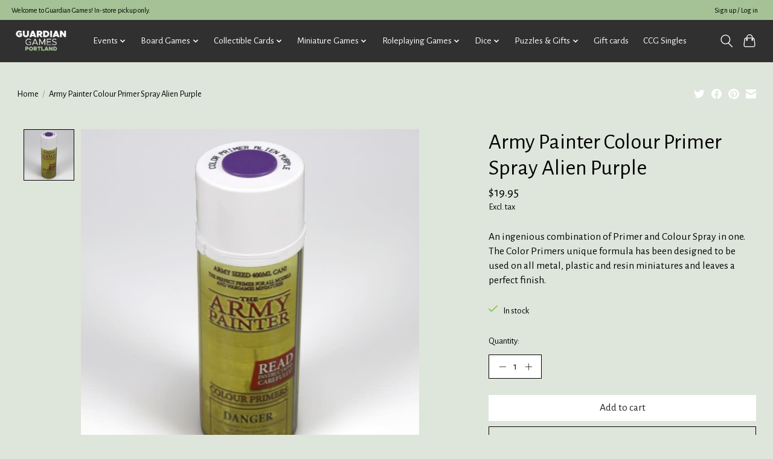

--- FILE ---
content_type: text/html;charset=utf-8
request_url: https://store.ggportland.com/army-painter-colour-primer-spray-alien-purple.html
body_size: 12114
content:
<!DOCTYPE html>
<html lang="us">
  <head>
    <meta charset="utf-8"/>
<!-- [START] 'blocks/head.rain' -->
<!--

  (c) 2008-2025 Lightspeed Netherlands B.V.
  http://www.lightspeedhq.com
  Generated: 14-12-2025 @ 15:26:18

-->
<link rel="canonical" href="https://store.ggportland.com/army-painter-colour-primer-spray-alien-purple.html"/>
<link rel="alternate" href="https://store.ggportland.com/index.rss" type="application/rss+xml" title="New products"/>
<meta name="robots" content="noodp,noydir"/>
<meta property="og:url" content="https://store.ggportland.com/army-painter-colour-primer-spray-alien-purple.html?source=facebook"/>
<meta property="og:site_name" content="Guardian Games"/>
<meta property="og:title" content="Army Painter Colour Primer Spray Alien Purple"/>
<meta property="og:description" content="Army Painter Colour Primer Spray Alien Purple"/>
<meta property="og:image" content="https://cdn.shoplightspeed.com/shops/640845/files/44268345/army-painter-army-painter-colour-primer-spray-alie.jpg"/>
<!--[if lt IE 9]>
<script src="https://cdn.shoplightspeed.com/assets/html5shiv.js?2025-02-20"></script>
<![endif]-->
<!-- [END] 'blocks/head.rain' -->
    
    
    <title>Army Painter Colour Primer Spray Alien Purple - Guardian Games</title>
    <meta name="description" content="Army Painter Colour Primer Spray Alien Purple" />
    <meta name="keywords" content="Army Painter Colour Primer Spray Alien Purple" />
    <meta http-equiv="X-UA-Compatible" content="IE=edge">
    <meta name="viewport" content="width=device-width, initial-scale=1">
    <meta name="apple-mobile-web-app-capable" content="yes">
    <meta name="apple-mobile-web-app-status-bar-style" content="black">
    
    <script>document.getElementsByTagName("html")[0].className += " js";</script>

    <link rel="shortcut icon" href="https://cdn.shoplightspeed.com/shops/640845/themes/13296/v/718544/assets/favicon.png?20230217194404" type="image/x-icon" />
    <link href='//fonts.googleapis.com/css?family=Alegreya%20Sans:400,300,600&display=swap' rel='stylesheet' type='text/css'>
    <link href='//fonts.googleapis.com/css?family=Alegreya%20Sans:400,300,600&display=swap' rel='stylesheet' type='text/css'>
    <link rel="stylesheet" href="https://cdn.shoplightspeed.com/assets/gui-2-0.css?2025-02-20" />
    <link rel="stylesheet" href="https://cdn.shoplightspeed.com/assets/gui-responsive-2-0.css?2025-02-20" />
    <link id="lightspeedframe" rel="stylesheet" href="https://cdn.shoplightspeed.com/shops/640845/themes/13296/assets/style.css?2025112822564120210104183204" />
    <!-- browsers not supporting CSS variables -->
    <script>
      if(!('CSS' in window) || !CSS.supports('color', 'var(--color-var)')) {var cfStyle = document.getElementById('lightspeedframe');if(cfStyle) {var href = cfStyle.getAttribute('href');href = href.replace('style.css', 'style-fallback.css');cfStyle.setAttribute('href', href);}}
    </script>
    <link rel="stylesheet" href="https://cdn.shoplightspeed.com/shops/640845/themes/13296/assets/settings.css?2025112822564120210104183204" />
    <link rel="stylesheet" href="https://cdn.shoplightspeed.com/shops/640845/themes/13296/assets/custom.css?2025112822564120210104183204" />

    <script src="https://cdn.shoplightspeed.com/assets/jquery-3-7-1.js?2025-02-20"></script>
    <script src="https://cdn.shoplightspeed.com/assets/jquery-ui-1-14-1.js?2025-02-20"></script>

  </head>
  <body>
    
          <header class="main-header main-header--mobile js-main-header position-relative">
  <div class="main-header__top-section">
    <div class="main-header__nav-grid justify-between@md container max-width-lg text-xs padding-y-xxs">
      <div>Welcome to Guardian Games! In-store pickup only.</div>
      <ul class="main-header__list flex-grow flex-basis-0 justify-end@md display@md">        
                
                        <li class="main-header__item"><a href="https://store.ggportland.com/account/" class="main-header__link" title="My account">Sign up / Log in</a></li>
      </ul>
    </div>
  </div>
  <div class="main-header__mobile-content container max-width-lg">
          <a href="https://store.ggportland.com/" class="main-header__logo" title="Guardian Games | Tabletop Games For Everyone">
        <img src="https://cdn.shoplightspeed.com/shops/640845/themes/13296/v/862434/assets/logo.png?20231213172259" alt="Guardian Games | Tabletop Games For Everyone">
                <img src="https://cdn.shoplightspeed.com/shops/640845/themes/13296/v/718543/assets/logo-white.png?20230210012845" class="main-header__logo-white" alt="Guardian Games | Tabletop Games For Everyone">
              </a>
        
    <div class="flex items-center">
            <button class="reset main-header__mobile-btn js-tab-focus" aria-controls="cartDrawer">
        <svg class="icon" viewBox="0 0 24 25" fill="none"><title>Toggle cart</title><path d="M2.90171 9.65153C3.0797 8.00106 4.47293 6.75 6.13297 6.75H17.867C19.527 6.75 20.9203 8.00105 21.0982 9.65153L22.1767 19.6515C22.3839 21.5732 20.8783 23.25 18.9454 23.25H5.05454C3.1217 23.25 1.61603 21.5732 1.82328 19.6515L2.90171 9.65153Z" stroke="currentColor" stroke-width="1.5" fill="none"/>
        <path d="M7.19995 9.6001V5.7001C7.19995 2.88345 9.4833 0.600098 12.3 0.600098C15.1166 0.600098 17.4 2.88345 17.4 5.7001V9.6001" stroke="currentColor" stroke-width="1.5" fill="none"/>
        <circle cx="7.19996" cy="10.2001" r="1.8" fill="currentColor"/>
        <ellipse cx="17.4" cy="10.2001" rx="1.8" ry="1.8" fill="currentColor"/></svg>
        <span class="sr-only">Cart</span>
              </button>

      <button class="reset anim-menu-btn js-anim-menu-btn main-header__nav-control js-tab-focus" aria-label="Toggle menu">
        <i class="anim-menu-btn__icon anim-menu-btn__icon--close" aria-hidden="true"></i>
      </button>
    </div>
  </div>

  <div class="main-header__nav" role="navigation">
    <div class="main-header__nav-grid justify-between@md container max-width-lg">
      <div class="main-header__nav-logo-wrapper flex-shrink-0">
        
                  <a href="https://store.ggportland.com/" class="main-header__logo" title="Guardian Games | Tabletop Games For Everyone">
            <img src="https://cdn.shoplightspeed.com/shops/640845/themes/13296/v/862434/assets/logo.png?20231213172259" alt="Guardian Games | Tabletop Games For Everyone">
                        <img src="https://cdn.shoplightspeed.com/shops/640845/themes/13296/v/718543/assets/logo-white.png?20230210012845" class="main-header__logo-white" alt="Guardian Games | Tabletop Games For Everyone">
                      </a>
              </div>
      
      <form action="https://store.ggportland.com/search/" method="get" role="search" class="padding-y-md hide@md">
        <label class="sr-only" for="searchInputMobile">Search</label>
        <input class="header-v3__nav-form-control form-control width-100%" value="" autocomplete="off" type="search" name="q" id="searchInputMobile" placeholder="Search...">
      </form>

      <ul class="main-header__list flex-grow flex-basis-0 flex-wrap justify-center@md">
        
        
                <li class="main-header__item js-main-nav__item">
          <a class="main-header__link js-main-nav__control" href="https://store.ggportland.com/events/">
            <span>Events</span>            <svg class="main-header__dropdown-icon icon" viewBox="0 0 16 16"><polygon fill="currentColor" points="8,11.4 2.6,6 4,4.6 8,8.6 12,4.6 13.4,6 "></polygon></svg>                        <i class="main-header__arrow-icon" aria-hidden="true">
              <svg class="icon" viewBox="0 0 16 16">
                <g class="icon__group" fill="none" stroke="currentColor" stroke-linecap="square" stroke-miterlimit="10" stroke-width="2">
                  <path d="M2 2l12 12" />
                  <path d="M14 2L2 14" />
                </g>
              </svg>
            </i>
                        
          </a>
                    <ul class="main-header__dropdown">
            <li class="main-header__dropdown-item"><a href="https://store.ggportland.com/events/" class="main-header__dropdown-link hide@md">All Events</a></li>
                        <li class="main-header__dropdown-item">
              <a class="main-header__dropdown-link" href="https://store.ggportland.com/events/magic-the-gathering/">
                Magic the Gathering
                                              </a>

                          </li>
                        <li class="main-header__dropdown-item">
              <a class="main-header__dropdown-link" href="https://store.ggportland.com/events/pokemon/">
                Pokemon
                                              </a>

                          </li>
                        <li class="main-header__dropdown-item">
              <a class="main-header__dropdown-link" href="https://store.ggportland.com/events/star-wars-unlimited/">
                Star Wars Unlimited
                                              </a>

                          </li>
                        <li class="main-header__dropdown-item">
              <a class="main-header__dropdown-link" href="https://store.ggportland.com/events/bandai-card-games/">
                Bandai Card Games
                                              </a>

                          </li>
                        <li class="main-header__dropdown-item">
              <a class="main-header__dropdown-link" href="https://store.ggportland.com/events/disney-lorcana/">
                Disney Lorcana
                                              </a>

                          </li>
                        <li class="main-header__dropdown-item">
              <a class="main-header__dropdown-link" href="https://store.ggportland.com/events/miniature-games/">
                Miniature Games
                                              </a>

                          </li>
                        <li class="main-header__dropdown-item">
              <a class="main-header__dropdown-link" href="https://store.ggportland.com/events/board-games/">
                Board Games
                                              </a>

                          </li>
                        <li class="main-header__dropdown-item">
              <a class="main-header__dropdown-link" href="https://store.ggportland.com/events/roleplaying-games/">
                Roleplaying Games
                                              </a>

                          </li>
                        <li class="main-header__dropdown-item">
              <a class="main-header__dropdown-link" href="https://store.ggportland.com/events/other-events/">
                Other Events
                                              </a>

                          </li>
                      </ul>
                  </li>
                <li class="main-header__item js-main-nav__item">
          <a class="main-header__link js-main-nav__control" href="https://store.ggportland.com/board-games/">
            <span>Board Games</span>            <svg class="main-header__dropdown-icon icon" viewBox="0 0 16 16"><polygon fill="currentColor" points="8,11.4 2.6,6 4,4.6 8,8.6 12,4.6 13.4,6 "></polygon></svg>                        <i class="main-header__arrow-icon" aria-hidden="true">
              <svg class="icon" viewBox="0 0 16 16">
                <g class="icon__group" fill="none" stroke="currentColor" stroke-linecap="square" stroke-miterlimit="10" stroke-width="2">
                  <path d="M2 2l12 12" />
                  <path d="M14 2L2 14" />
                </g>
              </svg>
            </i>
                        
          </a>
                    <ul class="main-header__dropdown">
            <li class="main-header__dropdown-item"><a href="https://store.ggportland.com/board-games/" class="main-header__dropdown-link hide@md">All Board Games</a></li>
                        <li class="main-header__dropdown-item">
              <a class="main-header__dropdown-link" href="https://store.ggportland.com/board-games/strategy-games/">
                Strategy Games
                                              </a>

                          </li>
                        <li class="main-header__dropdown-item">
              <a class="main-header__dropdown-link" href="https://store.ggportland.com/board-games/card-games/">
                Card Games
                                              </a>

                          </li>
                        <li class="main-header__dropdown-item">
              <a class="main-header__dropdown-link" href="https://store.ggportland.com/board-games/party-games/">
                Party Games
                                              </a>

                          </li>
                        <li class="main-header__dropdown-item">
              <a class="main-header__dropdown-link" href="https://store.ggportland.com/board-games/two-player-games/">
                Two Player Games
                                              </a>

                          </li>
                        <li class="main-header__dropdown-item">
              <a class="main-header__dropdown-link" href="https://store.ggportland.com/board-games/one-player-games/">
                One Player Games
                                              </a>

                          </li>
                        <li class="main-header__dropdown-item">
              <a class="main-header__dropdown-link" href="https://store.ggportland.com/board-games/cooperative-games/">
                Cooperative Games
                                              </a>

                          </li>
                        <li class="main-header__dropdown-item">
              <a class="main-header__dropdown-link" href="https://store.ggportland.com/board-games/abstract-games/">
                Abstract Games
                                              </a>

                          </li>
                        <li class="main-header__dropdown-item js-main-nav__item position-relative">
              <a class="main-header__dropdown-link js-main-nav__control flex justify-between " href="https://store.ggportland.com/board-games/family-games/">
                Family Games
                <svg class="dropdown__desktop-icon icon" aria-hidden="true" viewBox="0 0 12 12"><polyline stroke-width="1" stroke="currentColor" fill="none" stroke-linecap="round" stroke-linejoin="round" points="3.5 0.5 9.5 6 3.5 11.5"></polyline></svg>                                <i class="main-header__arrow-icon" aria-hidden="true">
                  <svg class="icon" viewBox="0 0 16 16">
                    <g class="icon__group" fill="none" stroke="currentColor" stroke-linecap="square" stroke-miterlimit="10" stroke-width="2">
                      <path d="M2 2l12 12" />
                      <path d="M14 2L2 14" />
                    </g>
                  </svg>
                </i>
                              </a>

                            <ul class="main-header__dropdown">
                <li><a href="https://store.ggportland.com/board-games/family-games/" class="main-header__dropdown-link hide@md">All Family Games</a></li>
                                <li><a class="main-header__dropdown-link" href="https://store.ggportland.com/board-games/family-games/classic-games/">Classic Games</a></li>
                                <li><a class="main-header__dropdown-link" href="https://store.ggportland.com/board-games/family-games/kids-games/">Kids Games</a></li>
                              </ul>
                          </li>
                        <li class="main-header__dropdown-item">
              <a class="main-header__dropdown-link" href="https://store.ggportland.com/board-games/playing-cards/">
                Playing Cards
                                              </a>

                          </li>
                        <li class="main-header__dropdown-item">
              <a class="main-header__dropdown-link" href="https://store.ggportland.com/board-games/deck-building-games/">
                Deck Building Games
                                              </a>

                          </li>
                        <li class="main-header__dropdown-item">
              <a class="main-header__dropdown-link" href="https://store.ggportland.com/board-games/escape-rooms/">
                Escape Rooms
                                              </a>

                          </li>
                        <li class="main-header__dropdown-item">
              <a class="main-header__dropdown-link" href="https://store.ggportland.com/board-games/roll-writes/">
                Roll &amp; Writes
                                              </a>

                          </li>
                        <li class="main-header__dropdown-item">
              <a class="main-header__dropdown-link" href="https://store.ggportland.com/board-games/war-games/">
                War Games
                                              </a>

                          </li>
                        <li class="main-header__dropdown-item">
              <a class="main-header__dropdown-link" href="https://store.ggportland.com/board-games/living-card-games/">
                Living Card Games
                                              </a>

                          </li>
                        <li class="main-header__dropdown-item js-main-nav__item position-relative">
              <a class="main-header__dropdown-link js-main-nav__control flex justify-between " href="https://store.ggportland.com/board-games/bdg-accessories/">
                BDG Accessories
                <svg class="dropdown__desktop-icon icon" aria-hidden="true" viewBox="0 0 12 12"><polyline stroke-width="1" stroke="currentColor" fill="none" stroke-linecap="round" stroke-linejoin="round" points="3.5 0.5 9.5 6 3.5 11.5"></polyline></svg>                                <i class="main-header__arrow-icon" aria-hidden="true">
                  <svg class="icon" viewBox="0 0 16 16">
                    <g class="icon__group" fill="none" stroke="currentColor" stroke-linecap="square" stroke-miterlimit="10" stroke-width="2">
                      <path d="M2 2l12 12" />
                      <path d="M14 2L2 14" />
                    </g>
                  </svg>
                </i>
                              </a>

                            <ul class="main-header__dropdown">
                <li><a href="https://store.ggportland.com/board-games/bdg-accessories/" class="main-header__dropdown-link hide@md">All BDG Accessories</a></li>
                                <li><a class="main-header__dropdown-link" href="https://store.ggportland.com/board-games/bdg-accessories/bdg-sleeves/">BDG Sleeves</a></li>
                              </ul>
                          </li>
                      </ul>
                  </li>
                <li class="main-header__item js-main-nav__item">
          <a class="main-header__link js-main-nav__control" href="https://store.ggportland.com/collectible-cards/">
            <span>Collectible Cards</span>            <svg class="main-header__dropdown-icon icon" viewBox="0 0 16 16"><polygon fill="currentColor" points="8,11.4 2.6,6 4,4.6 8,8.6 12,4.6 13.4,6 "></polygon></svg>                        <i class="main-header__arrow-icon" aria-hidden="true">
              <svg class="icon" viewBox="0 0 16 16">
                <g class="icon__group" fill="none" stroke="currentColor" stroke-linecap="square" stroke-miterlimit="10" stroke-width="2">
                  <path d="M2 2l12 12" />
                  <path d="M14 2L2 14" />
                </g>
              </svg>
            </i>
                        
          </a>
                    <ul class="main-header__dropdown">
            <li class="main-header__dropdown-item"><a href="https://store.ggportland.com/collectible-cards/" class="main-header__dropdown-link hide@md">All Collectible Cards</a></li>
                        <li class="main-header__dropdown-item js-main-nav__item position-relative">
              <a class="main-header__dropdown-link js-main-nav__control flex justify-between " href="https://store.ggportland.com/collectible-cards/preorders/">
                Preorders
                <svg class="dropdown__desktop-icon icon" aria-hidden="true" viewBox="0 0 12 12"><polyline stroke-width="1" stroke="currentColor" fill="none" stroke-linecap="round" stroke-linejoin="round" points="3.5 0.5 9.5 6 3.5 11.5"></polyline></svg>                                <i class="main-header__arrow-icon" aria-hidden="true">
                  <svg class="icon" viewBox="0 0 16 16">
                    <g class="icon__group" fill="none" stroke="currentColor" stroke-linecap="square" stroke-miterlimit="10" stroke-width="2">
                      <path d="M2 2l12 12" />
                      <path d="M14 2L2 14" />
                    </g>
                  </svg>
                </i>
                              </a>

                            <ul class="main-header__dropdown">
                <li><a href="https://store.ggportland.com/collectible-cards/preorders/" class="main-header__dropdown-link hide@md">All Preorders</a></li>
                                <li><a class="main-header__dropdown-link" href="https://store.ggportland.com/collectible-cards/preorders/lorcana-preorders/">Lorcana Preorders</a></li>
                                <li><a class="main-header__dropdown-link" href="https://store.ggportland.com/collectible-cards/preorders/magic-the-gathering-preorders/">Magic the Gathering Preorders</a></li>
                                <li><a class="main-header__dropdown-link" href="https://store.ggportland.com/collectible-cards/preorders/pokemon-preorders/">Pokemon Preorders</a></li>
                                <li><a class="main-header__dropdown-link" href="https://store.ggportland.com/collectible-cards/preorders/star-wars-preorders/">Star Wars Preorders</a></li>
                                <li><a class="main-header__dropdown-link" href="https://store.ggportland.com/collectible-cards/preorders/union-arena-preorders/">Union Arena Preorders</a></li>
                              </ul>
                          </li>
                        <li class="main-header__dropdown-item js-main-nav__item position-relative">
              <a class="main-header__dropdown-link js-main-nav__control flex justify-between " href="https://store.ggportland.com/collectible-cards/ccg-accessories/">
                CCG Accessories
                <svg class="dropdown__desktop-icon icon" aria-hidden="true" viewBox="0 0 12 12"><polyline stroke-width="1" stroke="currentColor" fill="none" stroke-linecap="round" stroke-linejoin="round" points="3.5 0.5 9.5 6 3.5 11.5"></polyline></svg>                                <i class="main-header__arrow-icon" aria-hidden="true">
                  <svg class="icon" viewBox="0 0 16 16">
                    <g class="icon__group" fill="none" stroke="currentColor" stroke-linecap="square" stroke-miterlimit="10" stroke-width="2">
                      <path d="M2 2l12 12" />
                      <path d="M14 2L2 14" />
                    </g>
                  </svg>
                </i>
                              </a>

                            <ul class="main-header__dropdown">
                <li><a href="https://store.ggportland.com/collectible-cards/ccg-accessories/" class="main-header__dropdown-link hide@md">All CCG Accessories</a></li>
                                <li><a class="main-header__dropdown-link" href="https://store.ggportland.com/collectible-cards/ccg-accessories/binders/">Binders</a></li>
                                <li><a class="main-header__dropdown-link" href="https://store.ggportland.com/collectible-cards/ccg-accessories/deck-boxes/">Deck Boxes</a></li>
                                <li><a class="main-header__dropdown-link" href="https://store.ggportland.com/collectible-cards/ccg-accessories/playmats/">Playmats</a></li>
                                <li><a class="main-header__dropdown-link" href="https://store.ggportland.com/collectible-cards/ccg-accessories/sleeves/">Sleeves</a></li>
                                <li><a class="main-header__dropdown-link" href="https://store.ggportland.com/collectible-cards/ccg-accessories/storage/">Storage</a></li>
                              </ul>
                          </li>
                        <li class="main-header__dropdown-item js-main-nav__item position-relative">
              <a class="main-header__dropdown-link js-main-nav__control flex justify-between " href="https://store.ggportland.com/collectible-cards/disney-lorcana/">
                Disney Lorcana
                <svg class="dropdown__desktop-icon icon" aria-hidden="true" viewBox="0 0 12 12"><polyline stroke-width="1" stroke="currentColor" fill="none" stroke-linecap="round" stroke-linejoin="round" points="3.5 0.5 9.5 6 3.5 11.5"></polyline></svg>                                <i class="main-header__arrow-icon" aria-hidden="true">
                  <svg class="icon" viewBox="0 0 16 16">
                    <g class="icon__group" fill="none" stroke="currentColor" stroke-linecap="square" stroke-miterlimit="10" stroke-width="2">
                      <path d="M2 2l12 12" />
                      <path d="M14 2L2 14" />
                    </g>
                  </svg>
                </i>
                              </a>

                            <ul class="main-header__dropdown">
                <li><a href="https://store.ggportland.com/collectible-cards/disney-lorcana/" class="main-header__dropdown-link hide@md">All Disney Lorcana</a></li>
                                <li><a class="main-header__dropdown-link" href="https://store.ggportland.com/collectible-cards/disney-lorcana/boosters/">Boosters</a></li>
                                <li><a class="main-header__dropdown-link" href="https://store.ggportland.com/collectible-cards/disney-lorcana/box-sets/">Box Sets</a></li>
                                <li><a class="main-header__dropdown-link" href="https://store.ggportland.com/collectible-cards/disney-lorcana/premade-decks/">Premade Decks</a></li>
                              </ul>
                          </li>
                        <li class="main-header__dropdown-item js-main-nav__item position-relative">
              <a class="main-header__dropdown-link js-main-nav__control flex justify-between " href="https://store.ggportland.com/collectible-cards/flesh-and-blood/">
                Flesh and Blood
                <svg class="dropdown__desktop-icon icon" aria-hidden="true" viewBox="0 0 12 12"><polyline stroke-width="1" stroke="currentColor" fill="none" stroke-linecap="round" stroke-linejoin="round" points="3.5 0.5 9.5 6 3.5 11.5"></polyline></svg>                                <i class="main-header__arrow-icon" aria-hidden="true">
                  <svg class="icon" viewBox="0 0 16 16">
                    <g class="icon__group" fill="none" stroke="currentColor" stroke-linecap="square" stroke-miterlimit="10" stroke-width="2">
                      <path d="M2 2l12 12" />
                      <path d="M14 2L2 14" />
                    </g>
                  </svg>
                </i>
                              </a>

                            <ul class="main-header__dropdown">
                <li><a href="https://store.ggportland.com/collectible-cards/flesh-and-blood/" class="main-header__dropdown-link hide@md">All Flesh and Blood</a></li>
                                <li><a class="main-header__dropdown-link" href="https://store.ggportland.com/collectible-cards/flesh-and-blood/boosters/">Boosters</a></li>
                                <li><a class="main-header__dropdown-link" href="https://store.ggportland.com/collectible-cards/flesh-and-blood/premade-decks/">Premade Decks</a></li>
                              </ul>
                          </li>
                        <li class="main-header__dropdown-item js-main-nav__item position-relative">
              <a class="main-header__dropdown-link js-main-nav__control flex justify-between " href="https://store.ggportland.com/collectible-cards/magic-the-gathering/">
                Magic The Gathering
                <svg class="dropdown__desktop-icon icon" aria-hidden="true" viewBox="0 0 12 12"><polyline stroke-width="1" stroke="currentColor" fill="none" stroke-linecap="round" stroke-linejoin="round" points="3.5 0.5 9.5 6 3.5 11.5"></polyline></svg>                                <i class="main-header__arrow-icon" aria-hidden="true">
                  <svg class="icon" viewBox="0 0 16 16">
                    <g class="icon__group" fill="none" stroke="currentColor" stroke-linecap="square" stroke-miterlimit="10" stroke-width="2">
                      <path d="M2 2l12 12" />
                      <path d="M14 2L2 14" />
                    </g>
                  </svg>
                </i>
                              </a>

                            <ul class="main-header__dropdown">
                <li><a href="https://store.ggportland.com/collectible-cards/magic-the-gathering/" class="main-header__dropdown-link hide@md">All Magic The Gathering</a></li>
                                <li><a class="main-header__dropdown-link" href="https://store.ggportland.com/collectible-cards/magic-the-gathering/boosters/">Boosters</a></li>
                                <li><a class="main-header__dropdown-link" href="https://store.ggportland.com/collectible-cards/magic-the-gathering/box-sets/">Box Sets</a></li>
                                <li><a class="main-header__dropdown-link" href="https://store.ggportland.com/collectible-cards/magic-the-gathering/premade-decks/">Premade Decks</a></li>
                              </ul>
                          </li>
                        <li class="main-header__dropdown-item js-main-nav__item position-relative">
              <a class="main-header__dropdown-link js-main-nav__control flex justify-between " href="https://store.ggportland.com/collectible-cards/other-ccgs/">
                Other CCGs
                <svg class="dropdown__desktop-icon icon" aria-hidden="true" viewBox="0 0 12 12"><polyline stroke-width="1" stroke="currentColor" fill="none" stroke-linecap="round" stroke-linejoin="round" points="3.5 0.5 9.5 6 3.5 11.5"></polyline></svg>                                <i class="main-header__arrow-icon" aria-hidden="true">
                  <svg class="icon" viewBox="0 0 16 16">
                    <g class="icon__group" fill="none" stroke="currentColor" stroke-linecap="square" stroke-miterlimit="10" stroke-width="2">
                      <path d="M2 2l12 12" />
                      <path d="M14 2L2 14" />
                    </g>
                  </svg>
                </i>
                              </a>

                            <ul class="main-header__dropdown">
                <li><a href="https://store.ggportland.com/collectible-cards/other-ccgs/" class="main-header__dropdown-link hide@md">All Other CCGs</a></li>
                                <li><a class="main-header__dropdown-link" href="https://store.ggportland.com/collectible-cards/other-ccgs/boosters/">Boosters</a></li>
                                <li><a class="main-header__dropdown-link" href="https://store.ggportland.com/collectible-cards/other-ccgs/box-sets/">Box Sets</a></li>
                                <li><a class="main-header__dropdown-link" href="https://store.ggportland.com/collectible-cards/other-ccgs/premade-decks/">Premade Decks</a></li>
                              </ul>
                          </li>
                        <li class="main-header__dropdown-item js-main-nav__item position-relative">
              <a class="main-header__dropdown-link js-main-nav__control flex justify-between " href="https://store.ggportland.com/collectible-cards/pokemon/">
                Pokemon
                <svg class="dropdown__desktop-icon icon" aria-hidden="true" viewBox="0 0 12 12"><polyline stroke-width="1" stroke="currentColor" fill="none" stroke-linecap="round" stroke-linejoin="round" points="3.5 0.5 9.5 6 3.5 11.5"></polyline></svg>                                <i class="main-header__arrow-icon" aria-hidden="true">
                  <svg class="icon" viewBox="0 0 16 16">
                    <g class="icon__group" fill="none" stroke="currentColor" stroke-linecap="square" stroke-miterlimit="10" stroke-width="2">
                      <path d="M2 2l12 12" />
                      <path d="M14 2L2 14" />
                    </g>
                  </svg>
                </i>
                              </a>

                            <ul class="main-header__dropdown">
                <li><a href="https://store.ggportland.com/collectible-cards/pokemon/" class="main-header__dropdown-link hide@md">All Pokemon</a></li>
                                <li><a class="main-header__dropdown-link" href="https://store.ggportland.com/collectible-cards/pokemon/boosters/">Boosters</a></li>
                                <li><a class="main-header__dropdown-link" href="https://store.ggportland.com/collectible-cards/pokemon/box-sets/">Box Sets</a></li>
                                <li><a class="main-header__dropdown-link" href="https://store.ggportland.com/collectible-cards/pokemon/premade-decks/">Premade Decks</a></li>
                              </ul>
                          </li>
                        <li class="main-header__dropdown-item js-main-nav__item position-relative">
              <a class="main-header__dropdown-link js-main-nav__control flex justify-between " href="https://store.ggportland.com/collectible-cards/star-wars-unlimited/">
                Star Wars Unlimited
                <svg class="dropdown__desktop-icon icon" aria-hidden="true" viewBox="0 0 12 12"><polyline stroke-width="1" stroke="currentColor" fill="none" stroke-linecap="round" stroke-linejoin="round" points="3.5 0.5 9.5 6 3.5 11.5"></polyline></svg>                                <i class="main-header__arrow-icon" aria-hidden="true">
                  <svg class="icon" viewBox="0 0 16 16">
                    <g class="icon__group" fill="none" stroke="currentColor" stroke-linecap="square" stroke-miterlimit="10" stroke-width="2">
                      <path d="M2 2l12 12" />
                      <path d="M14 2L2 14" />
                    </g>
                  </svg>
                </i>
                              </a>

                            <ul class="main-header__dropdown">
                <li><a href="https://store.ggportland.com/collectible-cards/star-wars-unlimited/" class="main-header__dropdown-link hide@md">All Star Wars Unlimited</a></li>
                                <li><a class="main-header__dropdown-link" href="https://store.ggportland.com/collectible-cards/star-wars-unlimited/boosters/">Boosters</a></li>
                                <li><a class="main-header__dropdown-link" href="https://store.ggportland.com/collectible-cards/star-wars-unlimited/box-sets/">Box Sets</a></li>
                                <li><a class="main-header__dropdown-link" href="https://store.ggportland.com/collectible-cards/star-wars-unlimited/premade-decks/">Premade Decks</a></li>
                              </ul>
                          </li>
                        <li class="main-header__dropdown-item js-main-nav__item position-relative">
              <a class="main-header__dropdown-link js-main-nav__control flex justify-between " href="https://store.ggportland.com/collectible-cards/yugioh/">
                YuGiOh
                <svg class="dropdown__desktop-icon icon" aria-hidden="true" viewBox="0 0 12 12"><polyline stroke-width="1" stroke="currentColor" fill="none" stroke-linecap="round" stroke-linejoin="round" points="3.5 0.5 9.5 6 3.5 11.5"></polyline></svg>                                <i class="main-header__arrow-icon" aria-hidden="true">
                  <svg class="icon" viewBox="0 0 16 16">
                    <g class="icon__group" fill="none" stroke="currentColor" stroke-linecap="square" stroke-miterlimit="10" stroke-width="2">
                      <path d="M2 2l12 12" />
                      <path d="M14 2L2 14" />
                    </g>
                  </svg>
                </i>
                              </a>

                            <ul class="main-header__dropdown">
                <li><a href="https://store.ggportland.com/collectible-cards/yugioh/" class="main-header__dropdown-link hide@md">All YuGiOh</a></li>
                                <li><a class="main-header__dropdown-link" href="https://store.ggportland.com/collectible-cards/yugioh/boosters/">Boosters</a></li>
                                <li><a class="main-header__dropdown-link" href="https://store.ggportland.com/collectible-cards/yugioh/box-sets/">Box Sets</a></li>
                                <li><a class="main-header__dropdown-link" href="https://store.ggportland.com/collectible-cards/yugioh/premade-decks/">Premade Decks</a></li>
                              </ul>
                          </li>
                      </ul>
                  </li>
                <li class="main-header__item js-main-nav__item">
          <a class="main-header__link js-main-nav__control" href="https://store.ggportland.com/miniature-games/">
            <span>Miniature Games</span>            <svg class="main-header__dropdown-icon icon" viewBox="0 0 16 16"><polygon fill="currentColor" points="8,11.4 2.6,6 4,4.6 8,8.6 12,4.6 13.4,6 "></polygon></svg>                        <i class="main-header__arrow-icon" aria-hidden="true">
              <svg class="icon" viewBox="0 0 16 16">
                <g class="icon__group" fill="none" stroke="currentColor" stroke-linecap="square" stroke-miterlimit="10" stroke-width="2">
                  <path d="M2 2l12 12" />
                  <path d="M14 2L2 14" />
                </g>
              </svg>
            </i>
                        
          </a>
                    <ul class="main-header__dropdown">
            <li class="main-header__dropdown-item"><a href="https://store.ggportland.com/miniature-games/" class="main-header__dropdown-link hide@md">All Miniature Games</a></li>
                        <li class="main-header__dropdown-item js-main-nav__item position-relative">
              <a class="main-header__dropdown-link js-main-nav__control flex justify-between " href="https://store.ggportland.com/miniature-games/games-workshop/">
                Games Workshop
                <svg class="dropdown__desktop-icon icon" aria-hidden="true" viewBox="0 0 12 12"><polyline stroke-width="1" stroke="currentColor" fill="none" stroke-linecap="round" stroke-linejoin="round" points="3.5 0.5 9.5 6 3.5 11.5"></polyline></svg>                                <i class="main-header__arrow-icon" aria-hidden="true">
                  <svg class="icon" viewBox="0 0 16 16">
                    <g class="icon__group" fill="none" stroke="currentColor" stroke-linecap="square" stroke-miterlimit="10" stroke-width="2">
                      <path d="M2 2l12 12" />
                      <path d="M14 2L2 14" />
                    </g>
                  </svg>
                </i>
                              </a>

                            <ul class="main-header__dropdown">
                <li><a href="https://store.ggportland.com/miniature-games/games-workshop/" class="main-header__dropdown-link hide@md">All Games Workshop</a></li>
                                <li><a class="main-header__dropdown-link" href="https://store.ggportland.com/miniature-games/games-workshop/warhammer-40k/">Warhammer 40k</a></li>
                                <li><a class="main-header__dropdown-link" href="https://store.ggportland.com/miniature-games/games-workshop/age-of-sigmar/">Age of Sigmar</a></li>
                                <li><a class="main-header__dropdown-link" href="https://store.ggportland.com/miniature-games/games-workshop/the-old-world/">The Old World</a></li>
                                <li><a class="main-header__dropdown-link" href="https://store.ggportland.com/miniature-games/games-workshop/kill-team/">Kill Team</a></li>
                                <li><a class="main-header__dropdown-link" href="https://store.ggportland.com/miniature-games/games-workshop/necromunda/">Necromunda</a></li>
                                <li><a class="main-header__dropdown-link" href="https://store.ggportland.com/miniature-games/games-workshop/the-horus-heresy/">The Horus Heresy</a></li>
                                <li><a class="main-header__dropdown-link" href="https://store.ggportland.com/miniature-games/games-workshop/blood-bowl/">Blood Bowl</a></li>
                                <li><a class="main-header__dropdown-link" href="https://store.ggportland.com/miniature-games/games-workshop/warcry/">Warcry</a></li>
                                <li><a class="main-header__dropdown-link" href="https://store.ggportland.com/miniature-games/games-workshop/warhammer-underworlds/">Warhammer Underworlds</a></li>
                                <li><a class="main-header__dropdown-link" href="https://store.ggportland.com/miniature-games/games-workshop/middle-earth/">Middle-earth</a></li>
                              </ul>
                          </li>
                        <li class="main-header__dropdown-item">
              <a class="main-header__dropdown-link" href="https://store.ggportland.com/miniature-games/skirmish-rulebooks/">
                Skirmish Rulebooks
                                              </a>

                          </li>
                        <li class="main-header__dropdown-item">
              <a class="main-header__dropdown-link" href="https://store.ggportland.com/miniature-games/marvel-crisis-protocol/">
                Marvel Crisis Protocol
                                              </a>

                          </li>
                        <li class="main-header__dropdown-item">
              <a class="main-header__dropdown-link" href="https://store.ggportland.com/miniature-games/other-mini-games/">
                Other Mini Games
                                              </a>

                          </li>
                        <li class="main-header__dropdown-item">
              <a class="main-header__dropdown-link" href="https://store.ggportland.com/miniature-games/star-wars/">
                Star Wars
                                              </a>

                          </li>
                        <li class="main-header__dropdown-item js-main-nav__item position-relative">
              <a class="main-header__dropdown-link js-main-nav__control flex justify-between " href="https://store.ggportland.com/miniature-games/paint-tools/">
                Paint &amp; Tools
                <svg class="dropdown__desktop-icon icon" aria-hidden="true" viewBox="0 0 12 12"><polyline stroke-width="1" stroke="currentColor" fill="none" stroke-linecap="round" stroke-linejoin="round" points="3.5 0.5 9.5 6 3.5 11.5"></polyline></svg>                                <i class="main-header__arrow-icon" aria-hidden="true">
                  <svg class="icon" viewBox="0 0 16 16">
                    <g class="icon__group" fill="none" stroke="currentColor" stroke-linecap="square" stroke-miterlimit="10" stroke-width="2">
                      <path d="M2 2l12 12" />
                      <path d="M14 2L2 14" />
                    </g>
                  </svg>
                </i>
                              </a>

                            <ul class="main-header__dropdown">
                <li><a href="https://store.ggportland.com/miniature-games/paint-tools/" class="main-header__dropdown-link hide@md">All Paint &amp; Tools</a></li>
                                <li><a class="main-header__dropdown-link" href="https://store.ggportland.com/miniature-games/paint-tools/paint-accessories/">Paint Accessories</a></li>
                                <li><a class="main-header__dropdown-link" href="https://store.ggportland.com/miniature-games/paint-tools/paint-brushes/">Paint Brushes</a></li>
                                <li><a class="main-header__dropdown-link" href="https://store.ggportland.com/miniature-games/paint-tools/paint-box-sets/">Paint Box Sets</a></li>
                                <li><a class="main-header__dropdown-link" href="https://store.ggportland.com/miniature-games/paint-tools/paint/">Paint</a></li>
                              </ul>
                          </li>
                        <li class="main-header__dropdown-item">
              <a class="main-header__dropdown-link" href="https://store.ggportland.com/miniature-games/warmachine/">
                Warmachine
                                              </a>

                          </li>
                        <li class="main-header__dropdown-item">
              <a class="main-header__dropdown-link" href="https://store.ggportland.com/miniature-games/bases/">
                Bases
                                              </a>

                          </li>
                        <li class="main-header__dropdown-item">
              <a class="main-header__dropdown-link" href="https://store.ggportland.com/miniature-games/storage/">
                Storage
                                              </a>

                          </li>
                        <li class="main-header__dropdown-item">
              <a class="main-header__dropdown-link" href="https://store.ggportland.com/miniature-games/playmats/">
                Playmats
                                              </a>

                          </li>
                      </ul>
                  </li>
                <li class="main-header__item js-main-nav__item">
          <a class="main-header__link js-main-nav__control" href="https://store.ggportland.com/roleplaying-games/">
            <span>Roleplaying Games</span>            <svg class="main-header__dropdown-icon icon" viewBox="0 0 16 16"><polygon fill="currentColor" points="8,11.4 2.6,6 4,4.6 8,8.6 12,4.6 13.4,6 "></polygon></svg>                        <i class="main-header__arrow-icon" aria-hidden="true">
              <svg class="icon" viewBox="0 0 16 16">
                <g class="icon__group" fill="none" stroke="currentColor" stroke-linecap="square" stroke-miterlimit="10" stroke-width="2">
                  <path d="M2 2l12 12" />
                  <path d="M14 2L2 14" />
                </g>
              </svg>
            </i>
                        
          </a>
                    <ul class="main-header__dropdown">
            <li class="main-header__dropdown-item"><a href="https://store.ggportland.com/roleplaying-games/" class="main-header__dropdown-link hide@md">All Roleplaying Games</a></li>
                        <li class="main-header__dropdown-item">
              <a class="main-header__dropdown-link" href="https://store.ggportland.com/roleplaying-games/rpg-books/">
                RPG Books
                                              </a>

                          </li>
                        <li class="main-header__dropdown-item">
              <a class="main-header__dropdown-link" href="https://store.ggportland.com/roleplaying-games/rpg-box-sets/">
                RPG Box Sets
                                              </a>

                          </li>
                        <li class="main-header__dropdown-item">
              <a class="main-header__dropdown-link" href="https://store.ggportland.com/roleplaying-games/rpg-miniatures/">
                RPG Miniatures
                                              </a>

                          </li>
                        <li class="main-header__dropdown-item">
              <a class="main-header__dropdown-link" href="https://store.ggportland.com/roleplaying-games/battle-mats/">
                Battle Mats
                                              </a>

                          </li>
                        <li class="main-header__dropdown-item">
              <a class="main-header__dropdown-link" href="https://store.ggportland.com/roleplaying-games/28mm-scale-terrain/">
                28mm Scale Terrain
                                              </a>

                          </li>
                        <li class="main-header__dropdown-item">
              <a class="main-header__dropdown-link" href="https://store.ggportland.com/roleplaying-games/rpg-accessories/">
                RPG Accessories
                                              </a>

                          </li>
                      </ul>
                  </li>
                <li class="main-header__item js-main-nav__item">
          <a class="main-header__link js-main-nav__control" href="https://store.ggportland.com/dice/">
            <span>Dice</span>            <svg class="main-header__dropdown-icon icon" viewBox="0 0 16 16"><polygon fill="currentColor" points="8,11.4 2.6,6 4,4.6 8,8.6 12,4.6 13.4,6 "></polygon></svg>                        <i class="main-header__arrow-icon" aria-hidden="true">
              <svg class="icon" viewBox="0 0 16 16">
                <g class="icon__group" fill="none" stroke="currentColor" stroke-linecap="square" stroke-miterlimit="10" stroke-width="2">
                  <path d="M2 2l12 12" />
                  <path d="M14 2L2 14" />
                </g>
              </svg>
            </i>
                        
          </a>
                    <ul class="main-header__dropdown">
            <li class="main-header__dropdown-item"><a href="https://store.ggportland.com/dice/" class="main-header__dropdown-link hide@md">All Dice</a></li>
                        <li class="main-header__dropdown-item">
              <a class="main-header__dropdown-link" href="https://store.ggportland.com/dice/dice-accessories/">
                Dice Accessories
                                              </a>

                          </li>
                        <li class="main-header__dropdown-item">
              <a class="main-header__dropdown-link" href="https://store.ggportland.com/dice/dice-polyhedral/">
                Dice Polyhedral
                                              </a>

                          </li>
                        <li class="main-header__dropdown-item">
              <a class="main-header__dropdown-link" href="https://store.ggportland.com/dice/dice-six-sided/">
                Dice Six Sided
                                              </a>

                          </li>
                        <li class="main-header__dropdown-item">
              <a class="main-header__dropdown-link" href="https://store.ggportland.com/dice/dice-branded/">
                Dice Branded
                                              </a>

                          </li>
                      </ul>
                  </li>
                <li class="main-header__item js-main-nav__item">
          <a class="main-header__link js-main-nav__control" href="https://store.ggportland.com/puzzles-gifts/">
            <span>Puzzles &amp; Gifts</span>            <svg class="main-header__dropdown-icon icon" viewBox="0 0 16 16"><polygon fill="currentColor" points="8,11.4 2.6,6 4,4.6 8,8.6 12,4.6 13.4,6 "></polygon></svg>                        <i class="main-header__arrow-icon" aria-hidden="true">
              <svg class="icon" viewBox="0 0 16 16">
                <g class="icon__group" fill="none" stroke="currentColor" stroke-linecap="square" stroke-miterlimit="10" stroke-width="2">
                  <path d="M2 2l12 12" />
                  <path d="M14 2L2 14" />
                </g>
              </svg>
            </i>
                        
          </a>
                    <ul class="main-header__dropdown">
            <li class="main-header__dropdown-item"><a href="https://store.ggportland.com/puzzles-gifts/" class="main-header__dropdown-link hide@md">All Puzzles &amp; Gifts</a></li>
                        <li class="main-header__dropdown-item js-main-nav__item position-relative">
              <a class="main-header__dropdown-link js-main-nav__control flex justify-between " href="https://store.ggportland.com/puzzles-gifts/puzzles/">
                Puzzles
                <svg class="dropdown__desktop-icon icon" aria-hidden="true" viewBox="0 0 12 12"><polyline stroke-width="1" stroke="currentColor" fill="none" stroke-linecap="round" stroke-linejoin="round" points="3.5 0.5 9.5 6 3.5 11.5"></polyline></svg>                                <i class="main-header__arrow-icon" aria-hidden="true">
                  <svg class="icon" viewBox="0 0 16 16">
                    <g class="icon__group" fill="none" stroke="currentColor" stroke-linecap="square" stroke-miterlimit="10" stroke-width="2">
                      <path d="M2 2l12 12" />
                      <path d="M14 2L2 14" />
                    </g>
                  </svg>
                </i>
                              </a>

                            <ul class="main-header__dropdown">
                <li><a href="https://store.ggportland.com/puzzles-gifts/puzzles/" class="main-header__dropdown-link hide@md">All Puzzles</a></li>
                                <li><a class="main-header__dropdown-link" href="https://store.ggportland.com/puzzles-gifts/puzzles/puzzle-accessories/">Puzzle Accessories</a></li>
                                <li><a class="main-header__dropdown-link" href="https://store.ggportland.com/puzzles-gifts/puzzles/3d-puzzles/">3D Puzzles</a></li>
                                <li><a class="main-header__dropdown-link" href="https://store.ggportland.com/puzzles-gifts/puzzles/interactive-puzzles/">Interactive Puzzles</a></li>
                                <li><a class="main-header__dropdown-link" href="https://store.ggportland.com/puzzles-gifts/puzzles/jigsaw-puzzles/">Jigsaw Puzzles</a></li>
                              </ul>
                          </li>
                        <li class="main-header__dropdown-item">
              <a class="main-header__dropdown-link" href="https://store.ggportland.com/puzzles-gifts/model-kits/">
                Model Kits
                                              </a>

                          </li>
                        <li class="main-header__dropdown-item js-main-nav__item position-relative">
              <a class="main-header__dropdown-link js-main-nav__control flex justify-between " href="https://store.ggportland.com/puzzles-gifts/books-magazines/">
                Books &amp; Magazines
                <svg class="dropdown__desktop-icon icon" aria-hidden="true" viewBox="0 0 12 12"><polyline stroke-width="1" stroke="currentColor" fill="none" stroke-linecap="round" stroke-linejoin="round" points="3.5 0.5 9.5 6 3.5 11.5"></polyline></svg>                                <i class="main-header__arrow-icon" aria-hidden="true">
                  <svg class="icon" viewBox="0 0 16 16">
                    <g class="icon__group" fill="none" stroke="currentColor" stroke-linecap="square" stroke-miterlimit="10" stroke-width="2">
                      <path d="M2 2l12 12" />
                      <path d="M14 2L2 14" />
                    </g>
                  </svg>
                </i>
                              </a>

                            <ul class="main-header__dropdown">
                <li><a href="https://store.ggportland.com/puzzles-gifts/books-magazines/" class="main-header__dropdown-link hide@md">All Books &amp; Magazines</a></li>
                                <li><a class="main-header__dropdown-link" href="https://store.ggportland.com/puzzles-gifts/books-magazines/coloring-activities/">Coloring &amp; Activities</a></li>
                                <li><a class="main-header__dropdown-link" href="https://store.ggportland.com/puzzles-gifts/books-magazines/non-fiction-books/">Non-Fiction Books</a></li>
                                <li><a class="main-header__dropdown-link" href="https://store.ggportland.com/puzzles-gifts/books-magazines/blank-journals/">Blank Journals</a></li>
                                <li><a class="main-header__dropdown-link" href="https://store.ggportland.com/puzzles-gifts/books-magazines/fiction-books/">Fiction Books</a></li>
                                <li><a class="main-header__dropdown-link" href="https://store.ggportland.com/puzzles-gifts/books-magazines/childrens-books/">Children&#039;s Books</a></li>
                              </ul>
                          </li>
                        <li class="main-header__dropdown-item js-main-nav__item position-relative">
              <a class="main-header__dropdown-link js-main-nav__control flex justify-between " href="https://store.ggportland.com/puzzles-gifts/toys/">
                Toys
                <svg class="dropdown__desktop-icon icon" aria-hidden="true" viewBox="0 0 12 12"><polyline stroke-width="1" stroke="currentColor" fill="none" stroke-linecap="round" stroke-linejoin="round" points="3.5 0.5 9.5 6 3.5 11.5"></polyline></svg>                                <i class="main-header__arrow-icon" aria-hidden="true">
                  <svg class="icon" viewBox="0 0 16 16">
                    <g class="icon__group" fill="none" stroke="currentColor" stroke-linecap="square" stroke-miterlimit="10" stroke-width="2">
                      <path d="M2 2l12 12" />
                      <path d="M14 2L2 14" />
                    </g>
                  </svg>
                </i>
                              </a>

                            <ul class="main-header__dropdown">
                <li><a href="https://store.ggportland.com/puzzles-gifts/toys/" class="main-header__dropdown-link hide@md">All Toys</a></li>
                                <li><a class="main-header__dropdown-link" href="https://store.ggportland.com/puzzles-gifts/toys/plushies/">Plushies</a></li>
                                <li><a class="main-header__dropdown-link" href="https://store.ggportland.com/puzzles-gifts/toys/collectibles/">Collectibles</a></li>
                                <li><a class="main-header__dropdown-link" href="https://store.ggportland.com/puzzles-gifts/toys/toys/">Toys</a></li>
                              </ul>
                          </li>
                        <li class="main-header__dropdown-item js-main-nav__item position-relative">
              <a class="main-header__dropdown-link js-main-nav__control flex justify-between " href="https://store.ggportland.com/puzzles-gifts/lifestyle/">
                Lifestyle
                <svg class="dropdown__desktop-icon icon" aria-hidden="true" viewBox="0 0 12 12"><polyline stroke-width="1" stroke="currentColor" fill="none" stroke-linecap="round" stroke-linejoin="round" points="3.5 0.5 9.5 6 3.5 11.5"></polyline></svg>                                <i class="main-header__arrow-icon" aria-hidden="true">
                  <svg class="icon" viewBox="0 0 16 16">
                    <g class="icon__group" fill="none" stroke="currentColor" stroke-linecap="square" stroke-miterlimit="10" stroke-width="2">
                      <path d="M2 2l12 12" />
                      <path d="M14 2L2 14" />
                    </g>
                  </svg>
                </i>
                              </a>

                            <ul class="main-header__dropdown">
                <li><a href="https://store.ggportland.com/puzzles-gifts/lifestyle/" class="main-header__dropdown-link hide@md">All Lifestyle</a></li>
                                <li><a class="main-header__dropdown-link" href="https://store.ggportland.com/puzzles-gifts/lifestyle/buttons-pins-and-accessories/">Buttons Pins and Accessories</a></li>
                                <li><a class="main-header__dropdown-link" href="https://store.ggportland.com/puzzles-gifts/lifestyle/tarot-cards/">Tarot Cards</a></li>
                              </ul>
                          </li>
                      </ul>
                  </li>
        
                <li class="main-header__item">
            <a class="main-header__link" href="https://store.ggportland.com/giftcard/" >Gift cards</a>
        </li>
        
        
        
                  <li class="main-header__item">
            <a class="main-header__link" href="https://guardian-games-llc.myshopify.com/" target="_blank">
              CCG Singles
            </a>
          </li>
                
        <li class="main-header__item hide@md">
          <ul class="main-header__list main-header__list--mobile-items">        
            
                                    <li class="main-header__item"><a href="https://store.ggportland.com/account/" class="main-header__link" title="My account">Sign up / Log in</a></li>
          </ul>
        </li>
        
      </ul>

      <ul class="main-header__list flex-shrink-0 justify-end@md display@md">
        <li class="main-header__item">
          
          <button class="reset switch-icon main-header__link main-header__link--icon js-toggle-search js-switch-icon js-tab-focus" aria-label="Toggle icon">
            <svg class="icon switch-icon__icon--a" viewBox="0 0 24 25"><title>Toggle search</title><path fill-rule="evenodd" clip-rule="evenodd" d="M17.6032 9.55171C17.6032 13.6671 14.267 17.0033 10.1516 17.0033C6.03621 17.0033 2.70001 13.6671 2.70001 9.55171C2.70001 5.4363 6.03621 2.1001 10.1516 2.1001C14.267 2.1001 17.6032 5.4363 17.6032 9.55171ZM15.2499 16.9106C13.8031 17.9148 12.0461 18.5033 10.1516 18.5033C5.20779 18.5033 1.20001 14.4955 1.20001 9.55171C1.20001 4.60787 5.20779 0.600098 10.1516 0.600098C15.0955 0.600098 19.1032 4.60787 19.1032 9.55171C19.1032 12.0591 18.0724 14.3257 16.4113 15.9507L23.2916 22.8311C23.5845 23.1239 23.5845 23.5988 23.2916 23.8917C22.9987 24.1846 22.5239 24.1846 22.231 23.8917L15.2499 16.9106Z" fill="currentColor"/></svg>

            <svg class="icon switch-icon__icon--b" viewBox="0 0 32 32"><title>Toggle search</title><g fill="none" stroke="currentColor" stroke-miterlimit="10" stroke-linecap="round" stroke-linejoin="round" stroke-width="2"><line x1="27" y1="5" x2="5" y2="27"></line><line x1="27" y1="27" x2="5" y2="5"></line></g></svg>
          </button>

        </li>
                <li class="main-header__item">
          <a href="#0" class="main-header__link main-header__link--icon" aria-controls="cartDrawer">
            <svg class="icon" viewBox="0 0 24 25" fill="none"><title>Toggle cart</title><path d="M2.90171 9.65153C3.0797 8.00106 4.47293 6.75 6.13297 6.75H17.867C19.527 6.75 20.9203 8.00105 21.0982 9.65153L22.1767 19.6515C22.3839 21.5732 20.8783 23.25 18.9454 23.25H5.05454C3.1217 23.25 1.61603 21.5732 1.82328 19.6515L2.90171 9.65153Z" stroke="currentColor" stroke-width="1.5" fill="none"/>
            <path d="M7.19995 9.6001V5.7001C7.19995 2.88345 9.4833 0.600098 12.3 0.600098C15.1166 0.600098 17.4 2.88345 17.4 5.7001V9.6001" stroke="currentColor" stroke-width="1.5" fill="none"/>
            <circle cx="7.19996" cy="10.2001" r="1.8" fill="currentColor"/>
            <ellipse cx="17.4" cy="10.2001" rx="1.8" ry="1.8" fill="currentColor"/></svg>
            <span class="sr-only">Cart</span>
                      </a>
        </li>
      </ul>
      
    	<div class="main-header__search-form bg">
        <form action="https://store.ggportland.com/search/" method="get" role="search" class="container max-width-lg">
          <label class="sr-only" for="searchInput">Search</label>
          <input class="header-v3__nav-form-control form-control width-100%" value="" autocomplete="off" type="search" name="q" id="searchInput" placeholder="Search...">
        </form>
      </div>
      
    </div>
  </div>
</header>

<div class="drawer dr-cart js-drawer" id="cartDrawer">
  <div class="drawer__content bg shadow-md flex flex-column" role="alertdialog" aria-labelledby="drawer-cart-title">
    <header class="flex items-center justify-between flex-shrink-0 padding-x-md padding-y-md">
      <h1 id="drawer-cart-title" class="text-base text-truncate">Shopping cart</h1>

      <button class="reset drawer__close-btn js-drawer__close js-tab-focus">
        <svg class="icon icon--xs" viewBox="0 0 16 16"><title>Close cart panel</title><g stroke-width="2" stroke="currentColor" fill="none" stroke-linecap="round" stroke-linejoin="round" stroke-miterlimit="10"><line x1="13.5" y1="2.5" x2="2.5" y2="13.5"></line><line x1="2.5" y1="2.5" x2="13.5" y2="13.5"></line></g></svg>
      </button>
    </header>

    <div class="drawer__body padding-x-md padding-bottom-sm js-drawer__body">
            <p class="margin-y-xxxl color-contrast-medium text-sm text-center">Your cart is currently empty</p>
          </div>

    <footer class="padding-x-md padding-y-md flex-shrink-0">
      <p class="text-sm text-center color-contrast-medium margin-bottom-sm">Safely pay with:</p>
      <p class="text-sm flex flex-wrap gap-xs text-xs@md justify-center">
                  <a href="https://store.ggportland.com/service/payment-methods/" title="Credit Card">
            <img src="https://cdn.shoplightspeed.com/assets/icon-payment-creditcard.png?2025-02-20" alt="Credit Card" height="16" />
          </a>
              </p>
    </footer>
  </div>
</div>                  	  
  
<section class="container max-width-lg product js-product">
  <div class="padding-y-lg grid gap-md">
    <div class="col-6@md">
      <nav class="breadcrumbs text-sm" aria-label="Breadcrumbs">
  <ol class="flex flex-wrap gap-xxs">
    <li class="breadcrumbs__item">
    	<a href="https://store.ggportland.com/" class="color-inherit text-underline-hover">Home</a>
      <span class="color-contrast-low margin-left-xxs" aria-hidden="true">/</span>
    </li>
        <li class="breadcrumbs__item" aria-current="page">
            Army Painter Colour Primer Spray Alien Purple
          </li>
      </ol>
</nav>    </div>
    <div class="col-6@md">
    	<ul class="sharebar flex flex-wrap gap-xs justify-end@md">
        <li>
          <a class="sharebar__btn text-underline-hover js-social-share" data-social="twitter" data-text="Army Painter Army Painter Colour Primer Spray Alien Purple on https://store.ggportland.com/army-painter-colour-primer-spray-alien-purple.html" data-hashtags="" href="https://twitter.com/intent/tweet"><svg class="icon" viewBox="0 0 16 16"><title>Share on Twitter</title><g><path d="M16,3c-0.6,0.3-1.2,0.4-1.9,0.5c0.7-0.4,1.2-1,1.4-1.8c-0.6,0.4-1.3,0.6-2.1,0.8c-0.6-0.6-1.5-1-2.4-1 C9.3,1.5,7.8,3,7.8,4.8c0,0.3,0,0.5,0.1,0.7C5.2,5.4,2.7,4.1,1.1,2.1c-0.3,0.5-0.4,1-0.4,1.7c0,1.1,0.6,2.1,1.5,2.7 c-0.5,0-1-0.2-1.5-0.4c0,0,0,0,0,0c0,1.6,1.1,2.9,2.6,3.2C3,9.4,2.7,9.4,2.4,9.4c-0.2,0-0.4,0-0.6-0.1c0.4,1.3,1.6,2.3,3.1,2.3 c-1.1,0.9-2.5,1.4-4.1,1.4c-0.3,0-0.5,0-0.8,0c1.5,0.9,3.2,1.5,5,1.5c6,0,9.3-5,9.3-9.3c0-0.1,0-0.3,0-0.4C15,4.3,15.6,3.7,16,3z"></path></g></svg></a>
        </li>

        <li>
          <a class="sharebar__btn text-underline-hover js-social-share" data-social="facebook" data-url="https://store.ggportland.com/army-painter-colour-primer-spray-alien-purple.html" href="https://www.facebook.com/sharer.php"><svg class="icon" viewBox="0 0 16 16"><title>Share on Facebook</title><g><path d="M16,8.048a8,8,0,1,0-9.25,7.9V10.36H4.719V8.048H6.75V6.285A2.822,2.822,0,0,1,9.771,3.173a12.2,12.2,0,0,1,1.791.156V5.3H10.554a1.155,1.155,0,0,0-1.3,1.25v1.5h2.219l-.355,2.312H9.25v5.591A8,8,0,0,0,16,8.048Z"></path></g></svg></a>
        </li>

        <li>
          <a class="sharebar__btn text-underline-hover js-social-share" data-social="pinterest" data-description="Army Painter Army Painter Colour Primer Spray Alien Purple" data-media="https://cdn.shoplightspeed.com/shops/640845/files/44268345/image.jpg" data-url="https://store.ggportland.com/army-painter-colour-primer-spray-alien-purple.html" href="https://pinterest.com/pin/create/button"><svg class="icon" viewBox="0 0 16 16"><title>Share on Pinterest</title><g><path d="M8,0C3.6,0,0,3.6,0,8c0,3.4,2.1,6.3,5.1,7.4c-0.1-0.6-0.1-1.6,0-2.3c0.1-0.6,0.9-4,0.9-4S5.8,8.7,5.8,8 C5.8,6.9,6.5,6,7.3,6c0.7,0,1,0.5,1,1.1c0,0.7-0.4,1.7-0.7,2.7c-0.2,0.8,0.4,1.4,1.2,1.4c1.4,0,2.5-1.5,2.5-3.7 c0-1.9-1.4-3.3-3.3-3.3c-2.3,0-3.6,1.7-3.6,3.5c0,0.7,0.3,1.4,0.6,1.8C5,9.7,5,9.8,5,9.9c-0.1,0.3-0.2,0.8-0.2,0.9 c0,0.1-0.1,0.2-0.3,0.1c-1-0.5-1.6-1.9-1.6-3.1C2.9,5.3,4.7,3,8.2,3c2.8,0,4.9,2,4.9,4.6c0,2.8-1.7,5-4.2,5c-0.8,0-1.6-0.4-1.8-0.9 c0,0-0.4,1.5-0.5,1.9c-0.2,0.7-0.7,1.6-1,2.1C6.4,15.9,7.2,16,8,16c4.4,0,8-3.6,8-8C16,3.6,12.4,0,8,0z"></path></g></svg></a>
        </li>

        <li>
          <a class="sharebar__btn text-underline-hover js-social-share" data-social="mail" data-subject="Email Subject" data-body="Army Painter Army Painter Colour Primer Spray Alien Purple on https://store.ggportland.com/army-painter-colour-primer-spray-alien-purple.html" href="/cdn-cgi/l/email-protection#2c">
            <svg class="icon" viewBox="0 0 16 16"><title>Share by Email</title><g><path d="M15,1H1C0.4,1,0,1.4,0,2v1.4l8,4.5l8-4.4V2C16,1.4,15.6,1,15,1z"></path> <path d="M7.5,9.9L0,5.7V14c0,0.6,0.4,1,1,1h14c0.6,0,1-0.4,1-1V5.7L8.5,9.9C8.22,10.04,7.78,10.04,7.5,9.9z"></path></g></svg>
          </a>
        </li>
      </ul>
    </div>
  </div>
  <div class="grid gap-md gap-xxl@md">
    <div class="col-6@md col-7@lg min-width-0">
      <div class="thumbslide thumbslide--vertical thumbslide--left js-thumbslide">
        <div class="slideshow js-product-v2__slideshow slideshow--transition-slide slideshow--ratio-1:1" data-control="hover">
          <p class="sr-only">Product image slideshow Items</p>
          
          <ul class="slideshow__content">
                        <li class="slideshow__item bg js-slideshow__item slideshow__item--selected" data-thumb="https://cdn.shoplightspeed.com/shops/640845/files/44268345/168x168x1/army-painter-army-painter-colour-primer-spray-alie.jpg" id="item-1">
              <figure class="position-absolute height-100% width-100% top-0 left-0" data-scale="1.3">
                <div class="img-mag height-100%">    
                  <img class="img-mag__asset" src="https://cdn.shoplightspeed.com/shops/640845/files/44268345/1652x1652x1/army-painter-army-painter-colour-primer-spray-alie.jpg" alt="Army Painter Army Painter Colour Primer Spray Alien Purple">
                </div>
              </figure>
            </li>
                      </ul>
        </div>
      
        <div class="thumbslide__nav-wrapper" aria-hidden="true">
          <nav class="thumbslide__nav"> 
            <ol class="thumbslide__nav-list">
              <!-- this content will be created using JavaScript -->
            </ol>
          </nav>
        </div>
      </div>
    </div>

    <div class="col-6@md col-5@lg">

      <div class="text-component v-space-xs margin-bottom-md">
        <h1>
                  Army Painter Colour Primer Spray Alien Purple
                </h1>
        
        
        <div class="product__price-wrapper margin-bottom-md">
                    <div class="product__price text-md">$19.95</div>
                    
                            		<small class="price-tax">Excl. tax</small>                    
          
        </div>
        <p class="">An ingenious combination of Primer and Colour Spray in one. The Color Primers unique formula has been designed to be used on all metal, plastic and resin miniatures and leaves a perfect finish.</p>
      </div>
      
            
            <div class="flex flex-column gap-xs margin-bottom-md text-sm">
                <div class="in-stock">
                    <svg class="icon margin-right-xs color-success" viewBox="0 0 16 16"><g stroke-width="2" fill="none" stroke="currentColor" stroke-linecap="round" stroke-linejoin="round" stroke-miterlimit="10"><polyline points="1,9 5,13 15,3 "></polyline> </g></svg>In stock
                               
        </div>
                
              </div>
            
      <form action="https://store.ggportland.com/cart/add/80833698/" class="js-live-quick-checkout" id="product_configure_form" method="post">
                <input type="hidden" name="bundle_id" id="product_configure_bundle_id" value="">
        
                <div class="margin-bottom-md">
          <label class="form-label margin-bottom-sm block" for="qtyInput">Quantity:</label>

          <div class="number-input number-input--v2 js-number-input inline-block">
          	<input class="form-control js-number-input__value" type="number" name="quantity" id="qtyInput" min="0" step="1" value="1">

            <button class="reset number-input__btn number-input__btn--plus js-number-input__btn" aria-label="Increase Quantity">
              <svg class="icon" viewBox="0 0 16 16" aria-hidden="true"><g><line fill="none" stroke="currentColor" stroke-linecap="round" stroke-linejoin="round" stroke-miterlimit="10" x1="8.5" y1="1.5" x2="8.5" y2="15.5"></line> <line fill="none" stroke="currentColor" stroke-linecap="round" stroke-linejoin="round" stroke-miterlimit="10" x1="1.5" y1="8.5" x2="15.5" y2="8.5"></line> </g></svg>
            </button>
            <button class="reset number-input__btn number-input__btn--minus js-number-input__btn" aria-label="Decrease Quantity">
              <svg class="icon" viewBox="0 0 16 16" aria-hidden="true"><g><line fill="none" stroke="currentColor" stroke-linecap="round" stroke-linejoin="round" stroke-miterlimit="10" x1="1.5" y1="8.5" x2="15.5" y2="8.5"></line> </g></svg>
            </button>
          </div>
        </div>
        <div class="margin-bottom-md">
          <div class="flex flex-column flex-row@sm gap-xxs">
            <button class="btn btn--primary btn--add-to-cart flex-grow" type="submit">Add to cart</button>
                      </div>
                    <button class="btn btn--subtle btn--quick-checkout js-quick-checkout-trigger width-100% margin-top-xxs" type="submit" data-checkout-url="https://store.ggportland.com/checkout/" data-clear-url="https://store.ggportland.com/cart/clear/">Buy now</button>
                    <div class="flex gap-md margin-top-sm">
            <a href="https://store.ggportland.com/compare/add/80833698/" class="text-underline-hover color-inherit text-sm flex items-center">
              <svg viewBox="0 0 16 16" class="icon margin-right-xxs"><title>swap-horizontal</title><g stroke-width="1" fill="none" stroke="currentColor" stroke-linecap="round" stroke-linejoin="round" stroke-miterlimit="10"><polyline points="3.5,0.5 0.5,3.5 3.5,6.5 "></polyline> <line x1="12.5" y1="3.5" x2="0.5" y2="3.5"></line> <polyline points="12.5,9.5 15.5,12.5 12.5,15.5 "></polyline> <line x1="3.5" y1="12.5" x2="15.5" y2="12.5"></line></g></svg>
              Add to compare
            </a>
                      </div>
        </div>
        			</form>

    </div>
  </div>
</section>

<section class="container max-width-lg padding-y-xl">
	<div class="tabs js-tabs">
    <nav class="s-tabs">
      <ul class="s-tabs__list js-tabs__controls" aria-label="Tabs Interface">
        <li><a href="#proTabPanelInformation" class="tabs__control s-tabs__link s-tabs__link--current" aria-selected="true">Description</a></li>                      </ul>
    </nav>

    <div class="js-tabs__panels">
            <section id="proTabPanelInformation" class="padding-top-lg max-width-lg js-tabs__panel">
        <div class="text-component margin-bottom-md">
          <p>An ingenious combination of Primer and Colour Spray in one. The Color Primers unique formula has been designed to be used on all metal, plastic and resin miniatures and leaves a perfect finish. The extra-fine pigment and special nozzle combination makes the Color Primers easily cover the first time. The colors are extremely matte, making your freshly sprayed miniatures or models ready for base-coat almost right away.</p>
        </div>
              </section>
            
      
          </div>
  </div>
</section>



<div itemscope itemtype="https://schema.org/Product">
  <meta itemprop="name" content="Army Painter Army Painter Colour Primer Spray Alien Purple">
  <meta itemprop="image" content="https://cdn.shoplightspeed.com/shops/640845/files/44268345/300x250x2/army-painter-army-painter-colour-primer-spray-alie.jpg" />  <meta itemprop="brand" content="Army Painter" />  <meta itemprop="description" content="An ingenious combination of Primer and Colour Spray in one. The Color Primers unique formula has been designed to be used on all metal, plastic and resin miniatures and leaves a perfect finish." />  <meta itemprop="itemCondition" itemtype="https://schema.org/OfferItemCondition" content="https://schema.org/NewCondition"/>
  <meta itemprop="gtin13" content="2530191111110" />  <meta itemprop="mpn" content="TAP CP3019" />  <meta itemprop="sku" content="TAP CP3019" />

<div itemprop="offers" itemscope itemtype="https://schema.org/Offer">
      <meta itemprop="price" content="19.95" />
    <meta itemprop="priceCurrency" content="USD" />
    <meta itemprop="validFrom" content="2025-12-14" />
  <meta itemprop="priceValidUntil" content="2026-03-14" />
  <meta itemprop="url" content="https://store.ggportland.com/army-painter-colour-primer-spray-alien-purple.html" />
   <meta itemprop="availability" content="https://schema.org/InStock"/>
  <meta itemprop="inventoryLevel" content="3" />
 </div>
</div>
      <footer class="main-footer border-top">
  <div class="container max-width-lg">

        <div class="main-footer__content padding-y-xl grid gap-md">
      <div class="col-8@lg">
        <div class="grid gap-md">
          <div class="col-6@xs col-3@md">
                        <img src="https://cdn.shoplightspeed.com/shops/640845/themes/13296/v/862434/assets/logo.png?20231213172259" class="footer-logo margin-bottom-md" alt="Guardian Games">
                        
                        <div class="main-footer__text text-component margin-bottom-md text-sm">Follow our social media to learn about special events, new releases, and more!</div>
            
            <div class="main-footer__social-list flex flex-wrap gap-sm text-sm@md">
                            <a class="main-footer__social-btn" href="https://www.instagram.com/guardiangamespdx/" target="_blank">
                <svg class="icon" viewBox="0 0 16 16"><title>Follow us on Instagram</title><g><circle fill="currentColor" cx="12.145" cy="3.892" r="0.96"></circle> <path d="M8,12c-2.206,0-4-1.794-4-4s1.794-4,4-4s4,1.794,4,4S10.206,12,8,12z M8,6C6.897,6,6,6.897,6,8 s0.897,2,2,2s2-0.897,2-2S9.103,6,8,6z"></path> <path fill="currentColor" d="M12,16H4c-2.056,0-4-1.944-4-4V4c0-2.056,1.944-4,4-4h8c2.056,0,4,1.944,4,4v8C16,14.056,14.056,16,12,16z M4,2C3.065,2,2,3.065,2,4v8c0,0.953,1.047,2,2,2h8c0.935,0,2-1.065,2-2V4c0-0.935-1.065-2-2-2H4z"></path></g></svg>
              </a>
                            
                            <a class="main-footer__social-btn" href="https://www.facebook.com/ggportland/?__tn__=%2Cd%2CP-R&amp;eid=ARA5bbpBZ4NEYEVn8jx46aJT_rK3HZOeWkuuIodqDfRGhRuTpcJu8MnCq-BsXQpH5gLx1Mt_uOaxJyBD" target="_blank">
                <svg class="icon" viewBox="0 0 16 16"><title>Follow us on Facebook</title><g><path d="M16,8.048a8,8,0,1,0-9.25,7.9V10.36H4.719V8.048H6.75V6.285A2.822,2.822,0,0,1,9.771,3.173a12.2,12.2,0,0,1,1.791.156V5.3H10.554a1.155,1.155,0,0,0-1.3,1.25v1.5h2.219l-.355,2.312H9.25v5.591A8,8,0,0,0,16,8.048Z"></path></g></svg>
              </a>
                            
                            
                      
                          </div>
          </div>

                              <div class="col-6@xs col-3@md">
            <h4 class="margin-bottom-xs text-md@md">Categories</h4>
            <ul class="grid gap-xs text-sm@md">
                            <li><a class="main-footer__link" href="https://store.ggportland.com/events/">Events</a></li>
                            <li><a class="main-footer__link" href="https://store.ggportland.com/board-games/">Board Games</a></li>
                            <li><a class="main-footer__link" href="https://store.ggportland.com/collectible-cards/">Collectible Cards</a></li>
                            <li><a class="main-footer__link" href="https://store.ggportland.com/miniature-games/">Miniature Games</a></li>
                            <li><a class="main-footer__link" href="https://store.ggportland.com/roleplaying-games/">Roleplaying Games</a></li>
                            <li><a class="main-footer__link" href="https://store.ggportland.com/dice/">Dice</a></li>
                            <li><a class="main-footer__link" href="https://store.ggportland.com/puzzles-gifts/">Puzzles &amp; Gifts</a></li>
                          </ul>
          </div>
          					
                    <div class="col-6@xs col-3@md">
            <h4 class="margin-bottom-xs text-md@md">My account</h4>
            <ul class="grid gap-xs text-sm@md">
              
                                                <li><a class="main-footer__link" href="https://store.ggportland.com/account/" title="Register">Register</a></li>
                                                                <li><a class="main-footer__link" href="https://store.ggportland.com/account/orders/" title="My orders">My orders</a></li>
                                                                                                                                    </ul>
          </div>

                    <div class="col-6@xs col-3@md">
            <h4 class="margin-bottom-xs text-md@md">Information</h4>
            <ul class="grid gap-xs text-sm@md">
                            <li>
                <a class="main-footer__link" href="https://store.ggportland.com/service/general-terms-conditions/" title="General terms &amp; conditions" >
                  General terms &amp; conditions
                </a>
              </li>
            	              <li>
                <a class="main-footer__link" href="https://store.ggportland.com/service/disclaimer/" title="Non-Disclosure Agreement" >
                  Non-Disclosure Agreement
                </a>
              </li>
            	              <li>
                <a class="main-footer__link" href="https://store.ggportland.com/service/privacy-policy/" title="Privacy policy" >
                  Privacy policy
                </a>
              </li>
            	              <li>
                <a class="main-footer__link" href="https://store.ggportland.com/service/payment-methods/" title="Payment methods" >
                  Payment methods
                </a>
              </li>
            	              <li>
                <a class="main-footer__link" href="https://store.ggportland.com/service/shipping-returns/" title="Shipping &amp; returns" >
                  Shipping &amp; returns
                </a>
              </li>
            	            </ul>
          </div>
        </div>
      </div>
      
                </div>
  </div>

    <div class="main-footer__colophon border-top padding-y-md">
    <div class="container max-width-lg">
      <div class="flex flex-column items-center gap-sm flex-row@md justify-between@md">
        <div class="powered-by">
          <p class="text-sm text-xs@md">© Copyright 2025 Guardian Games
                    	- Powered by
          	          		<a href="http://www.lightspeedhq.com" title="Lightspeed" target="_blank" aria-label="Powered by Lightspeed">Lightspeed</a>
          		          	          </p>
        </div>
  
        <div class="flex items-center">
                    
          <div class="payment-methods">
            <p class="text-sm flex flex-wrap gap-xs text-xs@md">
                              <a href="https://store.ggportland.com/service/payment-methods/" title="Credit Card" class="payment-methods__item">
                  <img src="https://cdn.shoplightspeed.com/assets/icon-payment-creditcard.png?2025-02-20" alt="Credit Card" height="16" />
                </a>
                          </p>
          </div>
          
          <ul class="main-footer__list flex flex-grow flex-basis-0 justify-end@md">        
            
                      </ul>
        </div>
      </div>
    </div>
  </div>
</footer>        <!-- [START] 'blocks/body.rain' -->
<script data-cfasync="false" src="/cdn-cgi/scripts/5c5dd728/cloudflare-static/email-decode.min.js"></script><script>
(function () {
  var s = document.createElement('script');
  s.type = 'text/javascript';
  s.async = true;
  s.src = 'https://store.ggportland.com/services/stats/pageview.js?product=49220360&hash=f9a4';
  ( document.getElementsByTagName('head')[0] || document.getElementsByTagName('body')[0] ).appendChild(s);
})();
</script>
  
<!-- Global site tag (gtag.js) - Google Analytics -->
<script async src="https://www.googletagmanager.com/gtag/js?id=G-DSPMN9YX3L"></script>
<script>
    window.dataLayer = window.dataLayer || [];
    function gtag(){dataLayer.push(arguments);}

        gtag('consent', 'default', {"ad_storage":"denied","ad_user_data":"denied","ad_personalization":"denied","analytics_storage":"denied","region":["AT","BE","BG","CH","GB","HR","CY","CZ","DK","EE","FI","FR","DE","EL","HU","IE","IT","LV","LT","LU","MT","NL","PL","PT","RO","SK","SI","ES","SE","IS","LI","NO","CA-QC"]});
    
    gtag('js', new Date());
    gtag('config', 'G-DSPMN9YX3L', {
        'currency': 'USD',
                'country': 'US'
    });

        gtag('event', 'view_item', {"items":[{"item_id":"TAP CP3019","item_name":"Army Painter Colour Primer Spray Alien Purple","currency":"USD","item_brand":"Army Painter","item_variant":"Default","price":19.95,"quantity":1,"item_category":"Paint Sprays","item_category2":"Paint & Tools","item_category3":"Paint"}],"currency":"USD","value":19.95});
    </script>
<!-- [END] 'blocks/body.rain' -->
    
    <script>
    	var viewOptions = 'View options';
    </script>
		
    <script src="https://cdn.shoplightspeed.com/shops/640845/themes/13296/assets/scripts-min.js?2025112822564120210104183204"></script>
    <script src="https://cdn.shoplightspeed.com/assets/gui.js?2025-02-20"></script>
    <script src="https://cdn.shoplightspeed.com/assets/gui-responsive-2-0.js?2025-02-20"></script>
  <script>(function(){function c(){var b=a.contentDocument||a.contentWindow.document;if(b){var d=b.createElement('script');d.innerHTML="window.__CF$cv$params={r:'9adeb806e9657929',t:'MTc2NTcyNTk3OC4wMDAwMDA='};var a=document.createElement('script');a.nonce='';a.src='/cdn-cgi/challenge-platform/scripts/jsd/main.js';document.getElementsByTagName('head')[0].appendChild(a);";b.getElementsByTagName('head')[0].appendChild(d)}}if(document.body){var a=document.createElement('iframe');a.height=1;a.width=1;a.style.position='absolute';a.style.top=0;a.style.left=0;a.style.border='none';a.style.visibility='hidden';document.body.appendChild(a);if('loading'!==document.readyState)c();else if(window.addEventListener)document.addEventListener('DOMContentLoaded',c);else{var e=document.onreadystatechange||function(){};document.onreadystatechange=function(b){e(b);'loading'!==document.readyState&&(document.onreadystatechange=e,c())}}}})();</script><script defer src="https://static.cloudflareinsights.com/beacon.min.js/vcd15cbe7772f49c399c6a5babf22c1241717689176015" integrity="sha512-ZpsOmlRQV6y907TI0dKBHq9Md29nnaEIPlkf84rnaERnq6zvWvPUqr2ft8M1aS28oN72PdrCzSjY4U6VaAw1EQ==" data-cf-beacon='{"rayId":"9adeb806e9657929","version":"2025.9.1","serverTiming":{"name":{"cfExtPri":true,"cfEdge":true,"cfOrigin":true,"cfL4":true,"cfSpeedBrain":true,"cfCacheStatus":true}},"token":"8247b6569c994ee1a1084456a4403cc9","b":1}' crossorigin="anonymous"></script>
</body>
</html>

--- FILE ---
content_type: text/css; charset=UTF-8
request_url: https://cdn.shoplightspeed.com/shops/640845/themes/13296/assets/settings.css?2025112822564120210104183204
body_size: 309
content:
:root {
  --color-primary: #ffffff;
  --color-bg: #dee5da;
  --color-contrast-higher: #020202;
  --color-contrast-high: rgba(#020202, .75);
  --color-contrast-medium: rgba(#020202, .5);
  --color-contrast-lower: rgba(#020202, .15);
  --font-primary: Alegreya Sans;
  --font-headings: Alegreya Sans;
}
.color-contrast-medium {
  color: rgba(2, 2, 2, 0.5);
}
.color-contrast-low {
  color: rgba(2, 2, 2, 0.3);
}
.bg-contrast-lower, .bones__line, .s-tabs__list::after {
  background-color: rgba(2, 2, 2, 0.15);
}
.main-header__top-section {
  background-color: #a5c297;
  color: #000000;
}
.main-header__top-section .main-header__link, .main-header__top-section .main-header__link:hover {
  color: #000000;
}
.main-header__logo {
  height: 55px;
}
.main-header__mobile-content .main-header__logo {
  height: 41.25px;
}
.main-header__nav::before {
  height: calc(41.25px + (var(--space-xxs) *2));
}
.main-header--mobile .main-header__item:not(:last-child) {
  border-bottom: 1px solid rgba(255, 255, 255, 0.2);
}
.main-header--mobile .main-header__dropdown, .main-footer .border-top, .main-footer.border-top {
  border-top: 1px solid rgba(255, 255, 255, 0.2);
}
.btn--primary {
  background-color: #ffffff;
  color: #262626;
}
.btn--primary:hover {
  background-color: rgba(255, 255, 255, 0.65);
}
.bundle__plus {
  background-color: #ffffff;
  color: #262626;
}
body {
  background-color: #dee5da;
  color: #020202;
}
.bg {
  background-color: #dee5da;
}
.main-header:not(.main-header--transparent), .main-footer, .coming-soon {
  background-color: #303030;
  color: #ffffff;
  --color-bg: #303030;
}
.main-header__search-form.bg {
  background-color: #303030;
}
@media (min-width: 64rem) {
  .dropdown__menu, .main-header__dropdown {
    background-color: #dee5da;
  }
  .main-header__dropdown-link {
    color: #020202;
  }
}


--- FILE ---
content_type: text/css; charset=UTF-8
request_url: https://cdn.shoplightspeed.com/shops/640845/themes/13296/assets/custom.css?2025112822564120210104183204
body_size: 613
content:
/* 20251024175245 - v2 */
.gui,
.gui-block-linklist li a {
  color: #262626;
}

.gui-page-title,
.gui a.gui-bold,
.gui-block-subtitle,
.gui-table thead tr th,
.gui ul.gui-products li .gui-products-title a,
.gui-form label,
.gui-block-title.gui-dark strong,
.gui-block-title.gui-dark strong a,
.gui-content-subtitle {
  color: #262626;
}

.gui-block-inner strong {
  color: #ffffff;
}

.gui a {
  color: #006d92;
}

.gui-input.gui-focus,
.gui-text.gui-focus,
.gui-select.gui-focus {
  border-color: #006d92;
  box-shadow: 0 0 2px #006d92;
}

.gui-select.gui-focus .gui-handle {
  border-color: #006d92;
}

.gui-block,
.gui-block-title,
.gui-buttons.gui-border,
.gui-block-inner,
.gui-image {
  border-color: #282828;
}

.gui-block-title {
  color: #ffffff;
  background-color: #282828;
}

.gui-content-title {
  color: #ffffff;
}

.gui-form .gui-field .gui-description span {
  color: #262626;
}

.gui-block-inner {
  background-color: #262626;
}

.gui-block-option {
  border-color: #dedede;
  background-color: #f4f4f4;
}

.gui-block-option-block {
  border-color: #dedede;
}

.gui-block-title strong {
  color: #ffffff;
}

.gui-line,
.gui-cart-sum .gui-line {
  background-color: #9e9e9e;
}

.gui ul.gui-products li {
  border-color: #bebebe;
}

.gui-block-subcontent,
.gui-content-subtitle {
  border-color: #bebebe;
}

.gui-faq,
.gui-login,
.gui-password,
.gui-register,
.gui-review,
.gui-sitemap,
.gui-block-linklist li,
.gui-table {
  border-color: #bebebe;
}

.gui-block-content .gui-table {
  border-color: #dedede;
}

.gui-table thead tr th {
  border-color: #9e9e9e;
  background-color: #f4f4f4;
}

.gui-table tbody tr td {
  border-color: #dedede;
}

.gui a.gui-button-large,
.gui a.gui-button-small {
  border-color: #ffffff;
  color: #090909;
  background-color: #ffffff;
}

.gui a.gui-button-large.gui-button-action,
.gui a.gui-button-small.gui-button-action {
  border-color: #ffffff;
  color: #282828;
  background-color: #dee5da;
}

.gui a.gui-button-large:active,
.gui a.gui-button-small:active {
  background-color: #cccccc;
  border-color: #cccccc;
}

.gui a.gui-button-large.gui-button-action:active,
.gui a.gui-button-small.gui-button-action:active {
  background-color: #b1b7ae;
  border-color: #cccccc;
}

.gui-input,
.gui-text,
.gui-select,
.gui-number {
  border-color: #ffffff;
  background-color: #ffffff;
}

.gui-select .gui-handle,
.gui-number .gui-handle {
  border-color: #ffffff;
}

.gui-number .gui-handle a {
  background-color: #ffffff;
}

.gui-input input,
.gui-number input,
.gui-text textarea,
.gui-select .gui-value {
  color: #000000;
}

.gui-progressbar {
  background-color: #ffffff;
}

/* custom */
#formNewsletter > div {display: none;}

.productborder .priceCompare div .custom-checkbox {display:none;}

.gui a.gui-action-delete {display: initial !important;}
.gui-number .gui-value {position:relative !important; left:-10px !important;}
.gui-cart .gui-form .gui-table table td .gui-number {right: 20px !important;}


--- FILE ---
content_type: application/javascript; charset=UTF-8
request_url: https://store.ggportland.com/cdn-cgi/challenge-platform/scripts/jsd/main.js
body_size: 4591
content:
window._cf_chl_opt={xkKZ4:'g'};~function(q5,o,e,C,W,Y,y,A){q5=J,function(B,j,qy,q4,S,R){for(qy={B:269,j:290,S:246,R:286,n:236,d:249,k:271,x:287,v:288,K:292,l:336},q4=J,S=B();!![];)try{if(R=parseInt(q4(qy.B))/1+-parseInt(q4(qy.j))/2*(parseInt(q4(qy.S))/3)+parseInt(q4(qy.R))/4*(parseInt(q4(qy.n))/5)+parseInt(q4(qy.d))/6*(parseInt(q4(qy.k))/7)+parseInt(q4(qy.x))/8+-parseInt(q4(qy.v))/9+-parseInt(q4(qy.K))/10*(-parseInt(q4(qy.l))/11),j===R)break;else S.push(S.shift())}catch(n){S.push(S.shift())}}(z,823757),o=this||self,e=o[q5(305)],C=function(qd,qn,qR,qE,qQ,q6,j,S,R){return qd={B:252,j:309},qn={B:297,j:297,S:297,R:274,n:297,d:346,k:255,x:255,v:297},qR={B:323},qE={B:319},qQ={B:323,j:255,S:320,R:307,n:282,d:307,k:307,x:319,v:274,K:274,l:274,F:297,L:274,Z:320,c:319,G:274,g:319,s:274,U:319,a:297,P:274,D:346},q6=q5,j=String[q6(qd.B)],S={'h':function(n,qA){return qA={B:248,j:255},n==null?'':S.g(n,6,function(d,q7){return q7=J,q7(qA.B)[q7(qA.j)](d)})},'g':function(x,K,F,q8,L,Z,G,s,U,P,D,i,H,T,q0,q1,q2,q3){if(q8=q6,null==x)return'';for(Z={},G={},s='',U=2,P=3,D=2,i=[],H=0,T=0,q0=0;q0<x[q8(qQ.B)];q0+=1)if(q1=x[q8(qQ.j)](q0),Object[q8(qQ.S)][q8(qQ.R)][q8(qQ.n)](Z,q1)||(Z[q1]=P++,G[q1]=!0),q2=s+q1,Object[q8(qQ.S)][q8(qQ.d)][q8(qQ.n)](Z,q2))s=q2;else{if(Object[q8(qQ.S)][q8(qQ.k)][q8(qQ.n)](G,s)){if(256>s[q8(qQ.x)](0)){for(L=0;L<D;H<<=1,T==K-1?(T=0,i[q8(qQ.v)](F(H)),H=0):T++,L++);for(q3=s[q8(qQ.x)](0),L=0;8>L;H=1.09&q3|H<<1,T==K-1?(T=0,i[q8(qQ.K)](F(H)),H=0):T++,q3>>=1,L++);}else{for(q3=1,L=0;L<D;H=H<<1.16|q3,K-1==T?(T=0,i[q8(qQ.l)](F(H)),H=0):T++,q3=0,L++);for(q3=s[q8(qQ.x)](0),L=0;16>L;H=1&q3|H<<1,K-1==T?(T=0,i[q8(qQ.v)](F(H)),H=0):T++,q3>>=1,L++);}U--,U==0&&(U=Math[q8(qQ.F)](2,D),D++),delete G[s]}else for(q3=Z[s],L=0;L<D;H=H<<1|q3&1,T==K-1?(T=0,i[q8(qQ.L)](F(H)),H=0):T++,q3>>=1,L++);s=(U--,U==0&&(U=Math[q8(qQ.F)](2,D),D++),Z[q2]=P++,String(q1))}if(s!==''){if(Object[q8(qQ.Z)][q8(qQ.k)][q8(qQ.n)](G,s)){if(256>s[q8(qQ.c)](0)){for(L=0;L<D;H<<=1,T==K-1?(T=0,i[q8(qQ.G)](F(H)),H=0):T++,L++);for(q3=s[q8(qQ.g)](0),L=0;8>L;H=1.02&q3|H<<1,T==K-1?(T=0,i[q8(qQ.l)](F(H)),H=0):T++,q3>>=1,L++);}else{for(q3=1,L=0;L<D;H=q3|H<<1,T==K-1?(T=0,i[q8(qQ.s)](F(H)),H=0):T++,q3=0,L++);for(q3=s[q8(qQ.U)](0),L=0;16>L;H=H<<1.93|q3&1.59,T==K-1?(T=0,i[q8(qQ.l)](F(H)),H=0):T++,q3>>=1,L++);}U--,U==0&&(U=Math[q8(qQ.a)](2,D),D++),delete G[s]}else for(q3=Z[s],L=0;L<D;H=H<<1|q3&1.79,T==K-1?(T=0,i[q8(qQ.P)](F(H)),H=0):T++,q3>>=1,L++);U--,0==U&&D++}for(q3=2,L=0;L<D;H=H<<1|1.61&q3,K-1==T?(T=0,i[q8(qQ.v)](F(H)),H=0):T++,q3>>=1,L++);for(;;)if(H<<=1,K-1==T){i[q8(qQ.L)](F(H));break}else T++;return i[q8(qQ.D)]('')},'j':function(n,q9){return q9=q6,n==null?'':n==''?null:S.i(n[q9(qR.B)],32768,function(d,qq){return qq=q9,n[qq(qE.B)](d)})},'i':function(x,K,F,qz,L,Z,G,s,U,P,D,i,H,T,q0,q1,q3,q2){for(qz=q6,L=[],Z=4,G=4,s=3,U=[],i=F(0),H=K,T=1,P=0;3>P;L[P]=P,P+=1);for(q0=0,q1=Math[qz(qn.B)](2,2),D=1;q1!=D;q2=H&i,H>>=1,0==H&&(H=K,i=F(T++)),q0|=(0<q2?1:0)*D,D<<=1);switch(q0){case 0:for(q0=0,q1=Math[qz(qn.j)](2,8),D=1;D!=q1;q2=i&H,H>>=1,H==0&&(H=K,i=F(T++)),q0|=D*(0<q2?1:0),D<<=1);q3=j(q0);break;case 1:for(q0=0,q1=Math[qz(qn.S)](2,16),D=1;q1!=D;q2=i&H,H>>=1,0==H&&(H=K,i=F(T++)),q0|=(0<q2?1:0)*D,D<<=1);q3=j(q0);break;case 2:return''}for(P=L[3]=q3,U[qz(qn.R)](q3);;){if(T>x)return'';for(q0=0,q1=Math[qz(qn.n)](2,s),D=1;D!=q1;q2=i&H,H>>=1,H==0&&(H=K,i=F(T++)),q0|=(0<q2?1:0)*D,D<<=1);switch(q3=q0){case 0:for(q0=0,q1=Math[qz(qn.j)](2,8),D=1;q1!=D;q2=H&i,H>>=1,H==0&&(H=K,i=F(T++)),q0|=(0<q2?1:0)*D,D<<=1);L[G++]=j(q0),q3=G-1,Z--;break;case 1:for(q0=0,q1=Math[qz(qn.n)](2,16),D=1;D!=q1;q2=H&i,H>>=1,0==H&&(H=K,i=F(T++)),q0|=D*(0<q2?1:0),D<<=1);L[G++]=j(q0),q3=G-1,Z--;break;case 2:return U[qz(qn.d)]('')}if(Z==0&&(Z=Math[qz(qn.S)](2,s),s++),L[q3])q3=L[q3];else if(q3===G)q3=P+P[qz(qn.k)](0);else return null;U[qz(qn.R)](q3),L[G++]=P+q3[qz(qn.x)](0),Z--,P=q3,0==Z&&(Z=Math[qz(qn.v)](2,s),s++)}}},R={},R[q6(qd.j)]=S.h,R}(),W={},W[q5(296)]='o',W[q5(344)]='s',W[q5(279)]='u',W[q5(258)]='z',W[q5(238)]='n',W[q5(247)]='I',W[q5(291)]='b',Y=W,o[q5(242)]=function(B,j,S,R,qP,qa,qu,qM,K,F,L,Z,G,g){if(qP={B:299,j:337,S:332,R:299,n:239,d:244,k:253,x:311,v:230,K:323,l:348,F:295},qa={B:294,j:323,S:237},qu={B:320,j:307,S:282,R:274},qM=q5,j===null||void 0===j)return R;for(K=X(j),B[qM(qP.B)][qM(qP.j)]&&(K=K[qM(qP.S)](B[qM(qP.R)][qM(qP.j)](j))),K=B[qM(qP.n)][qM(qP.d)]&&B[qM(qP.k)]?B[qM(qP.n)][qM(qP.d)](new B[(qM(qP.k))](K)):function(s,qI,U){for(qI=qM,s[qI(qa.B)](),U=0;U<s[qI(qa.j)];s[U+1]===s[U]?s[qI(qa.S)](U+1,1):U+=1);return s}(K),F='nAsAaAb'.split('A'),F=F[qM(qP.x)][qM(qP.v)](F),L=0;L<K[qM(qP.K)];Z=K[L],G=h(B,j,Z),F(G)?(g='s'===G&&!B[qM(qP.l)](j[Z]),qM(qP.F)===S+Z?x(S+Z,G):g||x(S+Z,j[Z])):x(S+Z,G),L++);return R;function x(s,U,qr){qr=J,Object[qr(qu.B)][qr(qu.j)][qr(qu.S)](R,U)||(R[U]=[]),R[U][qr(qu.R)](s)}},y=q5(303)[q5(304)](';'),A=y[q5(311)][q5(230)](y),o[q5(231)]=function(B,j,qD,qm,S,R,n,k){for(qD={B:335,j:323,S:310,R:274,n:256},qm=q5,S=Object[qm(qD.B)](j),R=0;R<S[qm(qD.j)];R++)if(n=S[R],n==='f'&&(n='N'),B[n]){for(k=0;k<j[S[R]][qm(qD.j)];-1===B[n][qm(qD.S)](j[S[R]][k])&&(A(j[S[R]][k])||B[n][qm(qD.R)]('o.'+j[S[R]][k])),k++);}else B[n]=j[S[R]][qm(qD.n)](function(x){return'o.'+x})},Q();function O(qi,qW,S,R,n,d,k){qW=(qi={B:272,j:283,S:345,R:313,n:270,d:260,k:326,x:298,v:261,K:259,l:302,F:260,L:325},q5);try{return S=e[qW(qi.B)](qW(qi.j)),S[qW(qi.S)]=qW(qi.R),S[qW(qi.n)]='-1',e[qW(qi.d)][qW(qi.k)](S),R=S[qW(qi.x)],n={},n=cJDYB1(R,R,'',n),n=cJDYB1(R,R[qW(qi.v)]||R[qW(qi.K)],'n.',n),n=cJDYB1(R,S[qW(qi.l)],'d.',n),e[qW(qi.F)][qW(qi.L)](S),d={},d.r=n,d.e=null,d}catch(x){return k={},k.r={},k.e=x,k}}function V(qx,qB,B){return qx={B:257,j:316},qB=q5,B=o[qB(qx.B)],Math[qB(qx.j)](+atob(B.t))}function I(B,j,qL,qF,ql,qK,qS,S,R,n){qL={B:257,j:289,S:349,R:315,n:306,d:339,k:308,x:264,v:245,K:266,l:232,F:284,L:285,Z:324,c:300,G:300,g:317,s:300,U:321,a:309,P:254},qF={B:312},ql={B:318,j:240,S:280,R:318},qK={B:232},qS=q5,S=o[qS(qL.B)],console[qS(qL.j)](o[qS(qL.S)]),R=new o[(qS(qL.R))](),R[qS(qL.n)](qS(qL.d),qS(qL.k)+o[qS(qL.S)][qS(qL.x)]+qS(qL.v)+S.r),S[qS(qL.K)]&&(R[qS(qL.l)]=5e3,R[qS(qL.F)]=function(qb){qb=qS,j(qb(qK.B))}),R[qS(qL.L)]=function(qo){qo=qS,R[qo(ql.B)]>=200&&R[qo(ql.B)]<300?j(qo(ql.j)):j(qo(ql.S)+R[qo(ql.R)])},R[qS(qL.Z)]=function(qe){qe=qS,j(qe(qF.B))},n={'t':V(),'lhr':e[qS(qL.c)]&&e[qS(qL.G)][qS(qL.g)]?e[qS(qL.s)][qS(qL.g)]:'','api':S[qS(qL.K)]?!![]:![],'payload':B},R[qS(qL.U)](C[qS(qL.a)](JSON[qS(qL.P)](n)))}function z(z3){return z3='error,sort,d.cookie,object,pow,contentWindow,Object,location,vKoX8,contentDocument,_cf_chl_opt;XQlKq9;mpuA2;BYBs3;bqzg9;gtpfA4;SZQFk7;rTYyd6;gTvhm6;ubgT9;JrBNE9;NgAVk0;YBjhw4;WvQh6;cJDYB1;Qgcf5;eHVD2;VJwN2,split,document,open,hasOwnProperty,/cdn-cgi/challenge-platform/h/,kydj,indexOf,includes,xhr-error,display: none,jsd,XMLHttpRequest,floor,href,status,charCodeAt,prototype,send,Function,length,onerror,removeChild,appendChild,toString,DOMContentLoaded,loading,error on cf_chl_props,detail,concat,sid,addEventListener,keys,373351syKMEN,getOwnPropertyNames,msg,POST,[native code],hhzn3,chlApiUrl,chlApiSitekey,string,style,join,chlApiClientVersion,isNaN,_cf_chl_opt,getPrototypeOf,readyState,bind,Qgcf5,timeout,now,source,errorInfoObject,9655WKHBZa,splice,number,Array,success,gKwbC5,cJDYB1,random,from,/jsd/oneshot/5eaf848a0845/0.23381289210024447:1765722716:KACp4v4a5yPx_3AxuCBR-OOARHf6peBEgchNIqDKgxw/,9714qKBHfa,bigint,$b8KAMwTpdUQiH3+FRCE4kNlJIfm7xogWtLO6XaDyY5j0rSvPZzs-n2hqVueG1Bc9,222WdUPTG,/invisible/jsd,parent,fromCharCode,Set,stringify,charAt,map,__CF$cv$params,symbol,navigator,body,clientInformation,/b/ov1/0.23381289210024447:1765722716:KACp4v4a5yPx_3AxuCBR-OOARHf6peBEgchNIqDKgxw/,cloudflare-invisible,xkKZ4,isArray,api,postMessage,chctx,47754PjCEwZ,tabIndex,291529DylNxc,createElement,gRjkt7,push,function,chlApiRumWidgetAgeMs,catch,event,undefined,http-code:,onreadystatechange,call,iframe,ontimeout,onload,1936VIWAsh,2332944XSTbuX,7544826DaviET,log,754IOSxHU,boolean,20uAVPOG'.split(','),z=function(){return z3},z()}function Q(z1,z0,qT,qY,B,j,S,R,n){if(z1={B:257,j:266,S:351,R:329,n:334,d:328,k:281,x:281},z0={B:351,j:329,S:281},qT={B:330},qY=q5,B=o[qY(z1.B)],!B)return;if(!M())return;(j=![],S=B[qY(z1.j)]===!![],R=function(qf,d){if(qf=qY,!j){if(j=!![],!M())return;d=O(),I(d.r,function(k){E(B,k)}),d.e&&m(qf(qT.B),d.e)}},e[qY(z1.S)]!==qY(z1.R))?R():o[qY(z1.n)]?e[qY(z1.n)](qY(z1.d),R):(n=e[qY(z1.k)]||function(){},e[qY(z1.x)]=function(qh){qh=qY,n(),e[qh(z0.B)]!==qh(z0.j)&&(e[qh(z0.S)]=n,R())})}function N(B,qk,qJ){return qk={B:243},qJ=q5,Math[qJ(qk.B)]()<B}function E(S,R,z2,qX,n,d,k){if(z2={B:263,j:266,S:240,R:234,n:333,d:278,k:240,x:251,v:267,K:234,l:293,F:331},qX=q5,n=qX(z2.B),!S[qX(z2.j)])return;R===qX(z2.S)?(d={},d[qX(z2.R)]=n,d[qX(z2.n)]=S.r,d[qX(z2.d)]=qX(z2.k),o[qX(z2.x)][qX(z2.v)](d,'*')):(k={},k[qX(z2.K)]=n,k[qX(z2.n)]=S.r,k[qX(z2.d)]=qX(z2.l),k[qX(z2.F)]=R,o[qX(z2.x)][qX(z2.v)](k,'*'))}function X(B,qU,qt,j){for(qU={B:332,j:335,S:350},qt=q5,j=[];null!==B;j=j[qt(qU.B)](Object[qt(qU.j)](B)),B=Object[qt(qU.S)](B));return j}function M(qv,qj,B,j,S){return qv={B:316,j:233},qj=q5,B=3600,j=V(),S=Math[qj(qv.B)](Date[qj(qv.j)]()/1e3),S-j>B?![]:!![]}function h(B,j,S,qs,qV,R){qV=(qs={B:277,j:239,S:265,R:275},q5);try{return j[S][qV(qs.B)](function(){}),'p'}catch(n){}try{if(j[S]==null)return j[S]===void 0?'u':'x'}catch(k){return'i'}return B[qV(qs.j)][qV(qs.S)](j[S])?'a':j[S]===B[qV(qs.j)]?'E':j[S]===!0?'T':j[S]===!1?'F':(R=typeof j[S],qV(qs.R)==R?f(B,j[S])?'N':'f':Y[R]||'?')}function m(R,n,qc,qC,d,k,x,v,K,l,F,L){if(qc={B:338,j:293,S:257,R:308,n:349,d:264,k:262,x:250,v:315,K:306,l:339,F:232,L:284,Z:343,c:349,G:301,g:342,s:241,U:276,a:349,P:341,D:347,i:349,H:273,T:235,q0:268,q1:234,q2:314,q3:321,qG:309},qC=q5,!N(.01))return![];k=(d={},d[qC(qc.B)]=R,d[qC(qc.j)]=n,d);try{x=o[qC(qc.S)],v=qC(qc.R)+o[qC(qc.n)][qC(qc.d)]+qC(qc.k)+x.r+qC(qc.x),K=new o[(qC(qc.v))](),K[qC(qc.K)](qC(qc.l),v),K[qC(qc.F)]=2500,K[qC(qc.L)]=function(){},l={},l[qC(qc.Z)]=o[qC(qc.c)][qC(qc.G)],l[qC(qc.g)]=o[qC(qc.c)][qC(qc.s)],l[qC(qc.U)]=o[qC(qc.a)][qC(qc.P)],l[qC(qc.D)]=o[qC(qc.i)][qC(qc.H)],F=l,L={},L[qC(qc.T)]=k,L[qC(qc.q0)]=F,L[qC(qc.q1)]=qC(qc.q2),K[qC(qc.q3)](C[qC(qc.qG)](L))}catch(Z){}}function J(q,B,j){return j=z(),J=function(S,b,o){return S=S-230,o=j[S],o},J(q,B)}function f(B,j,qG,qN){return qG={B:322,j:320,S:327,R:282,n:310,d:340},qN=q5,j instanceof B[qN(qG.B)]&&0<B[qN(qG.B)][qN(qG.j)][qN(qG.S)][qN(qG.R)](j)[qN(qG.n)](qN(qG.d))}}()

--- FILE ---
content_type: text/javascript;charset=utf-8
request_url: https://store.ggportland.com/services/stats/pageview.js?product=49220360&hash=f9a4
body_size: -435
content:
// SEOshop 14-12-2025 15:26:19